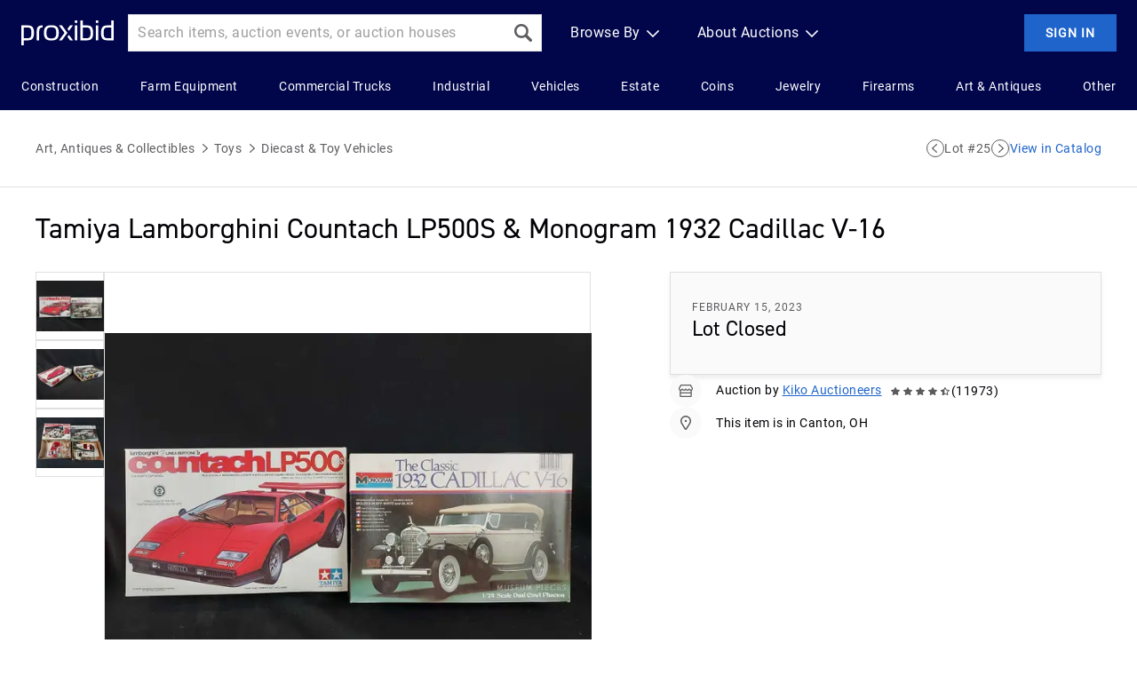

--- FILE ---
content_type: text/html; charset=utf-8
request_url: https://www.proxibid.com/lotinformation/74173729/tamiya-lamborghini-countach-lp500s-monogram-1932-cadillac-v16
body_size: 28573
content:
<!DOCTYPE html><html lang="en"><head><meta charSet="utf-8"/><meta name="viewport" content="width=device-width"/><title>Tamiya Lamborghini Countach LP500S &amp; Monogram | Proxibid</title><meta content="Bid in a Proxibid online auction to acquire a Tamiya Lamborghini Countach LP500S &amp; Monogram 1932 Cadillac V-16 from Kiko Auctioneers." name="description"/><link href="https://www.proxibid.com/lotinformation/74173729/tamiya-lamborghini-countach-lp500s-monogram-1932-cadillac-v16" rel="canonical"/><meta name="next-head-count" content="5"/><script type="text/javascript" src="/ruxitagentjs_ICA7NVfhqrux_10327251022105625.js" data-dtconfig="rid=RID_-492877969|rpid=-867060466|domain=proxibid.com|reportUrl=/hammer/rb_bf06851ujh|app=956928b918399714|ssc=1|owasp=1|featureHash=ICA7NVfhqrux|rdnt=0|uxrgce=1|cuc=3grkbf7w|mel=100000|expw=1|md=mdcc1=abody ^rb table ^rb tbody ^rb tr:nth-child(1860) ^rb td.line-content,mdcc2=cBidderDisplayName,mdcc3=cuserid,mdcc4=a#displayVersion,mdcc5=daid,mdcc6=dlid|lastModification=1766439301694|mdp=mdcc3,mdcc4|tp=500,50,0|srbbv=2|agentUri=/ruxitagentjs_ICA7NVfhqrux_10327251022105625.js"></script><script id="structured-data-product" type="application/ld+json" data-nscript="beforeInteractive">{
  "@context": "https://schema.org/",
  "@type": "Product",
  "category": "Art, Antiques & Collectibles > Toys > Diecast & Toy Vehicles",
  "description": "With Contents Shown. Bid x2",
  "image": "https://images.proxibid.com/AuctionImages/794/236253/25-1.jpg",
  "name": "Tamiya Lamborghini Countach LP500S & Monogram 1932 Cadillac V-16",
  "offers": {
    "@type": "Offer",
    "price": 11,
    "priceCurrency": "USD"
  },
  "sku": "pxb-74173729",
  "url": "https://www.proxibid.com/lotinformation/74173729/tamiya-lamborghini-countach-lp500s-monogram-1932-cadillac-v16"
}</script><script id="structured-data-breadcrumblist" type="application/ld+json" data-nscript="beforeInteractive">
       {
         "@context": "https://schema.org",
         "@type": "BreadcrumbList",
         "itemListElement": [
           { "@type": "ListItem","position": 0,"name": "Home","item": "https://www.proxibid.com" },
           { "@type": "ListItem","position": 1,"name": "Art, Antiques & Collectibles","item": "https://www.proxibid.com/for-sale/art-antiques-collectibles" },
           { "@type": "ListItem","position": 2,"name": "Toys","item": "https://www.proxibid.com/for-sale/art-antiques-collectibles/toys" },
           { "@type": "ListItem","position": 3,"name": "Diecast & Toy Vehicles" }
         ]
       }
    </script><link rel="preload" href="/_next/static/css/6dee3bb0e8218c17.css" as="style"/><link rel="stylesheet" href="/_next/static/css/6dee3bb0e8218c17.css" data-n-g=""/><noscript data-n-css=""></noscript><script defer="" nomodule="" src="/_next/static/chunks/polyfills-c67a75d1b6f99dc8.js"></script><script src="/_next/static/chunks/webpack-8193fce343e7aea2.js" defer=""></script><script src="/_next/static/chunks/framework-3347f35d727bc5ef.js" defer=""></script><script src="/_next/static/chunks/main-0846ed2120a68526.js" defer=""></script><script src="/_next/static/chunks/pages/_app-0de654a685322c3f.js" defer=""></script><script src="/_next/static/chunks/52-1d7195fc57f16b31.js" defer=""></script><script src="/_next/static/chunks/558-aa932599b6517102.js" defer=""></script><script src="/_next/static/chunks/310-aa63008be2883146.js" defer=""></script><script src="/_next/static/chunks/pages/lotinformation/%5BlotId%5D/%5BlotTitle%5D-b5a6b1ab829280e3.js" defer=""></script><script src="/_next/static/ZGg_cabtFJjeDMK-a8r6i/_buildManifest.js" defer=""></script><script src="/_next/static/ZGg_cabtFJjeDMK-a8r6i/_ssgManifest.js" defer=""></script><style data-styled="" data-styled-version="5.3.11">html{-webkit-font-smoothing :antialiased;-moz-osx-font-smoothing:grayscale;}/*!sc*/
body{margin:0;}/*!sc*/
main{display:block;}/*!sc*/
a{background-color:transparent;}/*!sc*/
img{border-style:none;}/*!sc*/
button,input,optgroup,select,textarea{font-family:inherit;font-size:100%;line-height:1.15;margin:0;}/*!sc*/
button,input{overflow:visible;}/*!sc*/
button,select{text-transform:none;}/*!sc*/
button,[type="button"],[type="reset"],[type="submit"]{-webkit-appearance:button;}/*!sc*/
button::-moz-focus-inner,[type="button"]::-moz-focus-inner,[type="reset"]::-moz-focus-inner,[type="submit"]::-moz-focus-inner{border-style:none;padding:0;}/*!sc*/
button:-moz-focusring,[type="button"]:-moz-focusring,[type="reset"]:-moz-focusring,[type="submit"]:-moz-focusring{outline:1px dotted ButtonText;}/*!sc*/
fieldset{padding:0.35em 0.75em 0.625em;}/*!sc*/
legend{box-sizing:border-box;color:inherit;display:table;max-width:100%;padding:0;white-space:normal;}/*!sc*/
progress{vertical-align:baseline;}/*!sc*/
textarea{overflow:auto;}/*!sc*/
[type="checkbox"],[type="radio"]{box-sizing:border-box;padding:0;}/*!sc*/
[type="number"]::-webkit-inner-spin-button,[type="number"]::-webkit-outer-spin-button{height:auto;}/*!sc*/
[type="search"]{-webkit-appearance:textfield;outline-offset:-2px;}/*!sc*/
[type="search"]::-webkit-search-decoration{-webkit-appearance:none;}/*!sc*/
::-webkit-file-upload-button{-webkit-appearance:button;font:inherit;}/*!sc*/
details{display:block;}/*!sc*/
summary{display:list-item;}/*!sc*/
*,::before,::after{box-sizing:border-box;}/*!sc*/
data-styled.g4[id="sc-global-eqQvYd1"]{content:"sc-global-eqQvYd1,"}/*!sc*/
.bEJduR{margin:0;padding:0;margin-block-start:0;margin-block-end:0;margin-inline-start:0;margin-inline-end:0;color:#FFFFFF;font-family:Roboto;font-size:16px;font-style:normal;font-weight:400;-webkit-letter-spacing:0.5px;-moz-letter-spacing:0.5px;-ms-letter-spacing:0.5px;letter-spacing:0.5px;line-height:24px;}/*!sc*/
.ccbVNt{margin:0;padding:0;margin-block-start:0;margin-block-end:0;margin-inline-start:0;margin-inline-end:0;color:#FFFFFF;font-family:Roboto;font-size:14px;font-style:normal;font-weight:400;-webkit-letter-spacing:0.5px;-moz-letter-spacing:0.5px;-ms-letter-spacing:0.5px;letter-spacing:0.5px;line-height:22px;}/*!sc*/
.gupDxX{margin:0;padding:0;margin-block-start:0;margin-block-end:0;margin-inline-start:0;margin-inline-end:0;color:#000005;font-family:Roboto;font-size:16px;font-style:normal;font-weight:700;-webkit-letter-spacing:0.5px;-moz-letter-spacing:0.5px;-ms-letter-spacing:0.5px;letter-spacing:0.5px;line-height:24px;}/*!sc*/
.bCzyJs{margin:0;padding:0;margin-block-start:0;margin-block-end:0;margin-inline-start:0;margin-inline-end:0;color:#000005;font-family:Roboto;font-size:16px;font-style:normal;font-weight:400;-webkit-letter-spacing:0.5px;-moz-letter-spacing:0.5px;-ms-letter-spacing:0.5px;letter-spacing:0.5px;line-height:24px;}/*!sc*/
.ibWbFG{margin:0;padding:0;margin-block-start:0;margin-block-end:0;margin-inline-start:0;margin-inline-end:0;color:#5C5C5F;font-family:Roboto;font-size:14px;font-style:normal;font-weight:400;-webkit-letter-spacing:0.5px;-moz-letter-spacing:0.5px;-ms-letter-spacing:0.5px;letter-spacing:0.5px;line-height:22px;}/*!sc*/
.jWYlPV{margin:0;padding:0;margin-block-start:0;margin-block-end:0;margin-inline-start:0;margin-inline-end:0;color:#000005;font-family:DIN2014 Regular;font-size:32px;font-style:normal;font-weight:400;-webkit-letter-spacing:0px;-moz-letter-spacing:0px;-ms-letter-spacing:0px;letter-spacing:0px;line-height:48px;}/*!sc*/
@media (max-width:768px){.jWYlPV{font-family:DIN2014 Regular;font-size:24px;font-style:normal;font-weight:400;-webkit-letter-spacing:0px;-moz-letter-spacing:0px;-ms-letter-spacing:0px;letter-spacing:0px;line-height:36px;}}/*!sc*/
.gwdIsM{margin:0;padding:0;margin-block-start:0;margin-block-end:0;margin-inline-start:0;margin-inline-end:0;color:#5C5C5F;font-family:Roboto;font-size:12px;font-style:normal;font-weight:400;-webkit-letter-spacing:1px;-moz-letter-spacing:1px;-ms-letter-spacing:1px;letter-spacing:1px;line-height:14px;text-transform:uppercase;}/*!sc*/
.hfBJHB{margin:0;padding:0;margin-block-start:0;margin-block-end:0;margin-inline-start:0;margin-inline-end:0;color:#000005;font-family:DIN2014 Regular;font-size:24px;font-style:normal;font-weight:400;-webkit-letter-spacing:0px;-moz-letter-spacing:0px;-ms-letter-spacing:0px;letter-spacing:0px;line-height:36px;}/*!sc*/
@media (max-width:768px){.hfBJHB{font-family:DIN2014 Regular;font-size:20px;font-style:normal;font-weight:400;-webkit-letter-spacing:0px;-moz-letter-spacing:0px;-ms-letter-spacing:0px;letter-spacing:0px;line-height:30px;}}/*!sc*/
.gKhcfg{margin:0;padding:0;margin-block-start:0;margin-block-end:0;margin-inline-start:0;margin-inline-end:0;color:#000005;font-family:Roboto;font-size:14px;font-style:normal;font-weight:400;-webkit-letter-spacing:0.5px;-moz-letter-spacing:0.5px;-ms-letter-spacing:0.5px;letter-spacing:0.5px;line-height:22px;}/*!sc*/
.hmxjHK{margin:0;padding:0;margin-block-start:0;margin-block-end:0;margin-inline-start:0;margin-inline-end:0;color:#FFFFFF;font-family:Roboto;font-size:16px;font-style:normal;font-weight:700;-webkit-letter-spacing:0.5px;-moz-letter-spacing:0.5px;-ms-letter-spacing:0.5px;letter-spacing:0.5px;line-height:24px;}/*!sc*/
.buhDAX{margin:0;padding:0;margin-block-start:0;margin-block-end:0;margin-inline-start:0;margin-inline-end:0;color:#FFFFFF;font-family:Roboto;font-size:16px;font-style:normal;font-weight:700;-webkit-letter-spacing:0.5px;-moz-letter-spacing:0.5px;-ms-letter-spacing:0.5px;letter-spacing:0.5px;line-height:24px;margin-bottom:4px;}/*!sc*/
.gbwTHb{margin:0;padding:0;margin-block-start:0;margin-block-end:0;margin-inline-start:0;margin-inline-end:0;color:#FFFFFF;font-family:Roboto;font-size:16px;font-style:normal;font-weight:700;-webkit-letter-spacing:0.5px;-moz-letter-spacing:0.5px;-ms-letter-spacing:0.5px;letter-spacing:0.5px;line-height:24px;margin-bottom:8px;}/*!sc*/
data-styled.g5[id="sc-fqkvVR"]{content:"bEJduR,ccbVNt,gupDxX,bCzyJs,ibWbFG,jWYlPV,gwdIsM,hfBJHB,gKhcfg,hmxjHK,buhDAX,gbwTHb,"}/*!sc*/
.ktjhzi{width:30px;height:30px;min-width:30px;min-height:30px;max-width:30px;max-height:30px;}/*!sc*/
.ktjhzi path{fill:#FFFFFF;}/*!sc*/
.jCrOYQ{width:20px;height:20px;min-width:20px;min-height:20px;max-width:20px;max-height:20px;}/*!sc*/
.jCrOYQ path{fill:#5C5C5F;}/*!sc*/
.jCrOYQ:hover{cursor:pointer;}/*!sc*/
.jCrOYQ:hover path{fill:#729DE0;}/*!sc*/
.imMjWR{width:30px;height:30px;min-width:30px;min-height:30px;max-width:30px;max-height:30px;}/*!sc*/
.imMjWR path{fill:currentColor;}/*!sc*/
.eCiycK{width:20px;height:20px;min-width:20px;min-height:20px;max-width:20px;max-height:20px;}/*!sc*/
.eCiycK path{fill:#FFFFFF;}/*!sc*/
.gONQSp{width:14px;height:14px;min-width:14px;min-height:14px;max-width:14px;max-height:14px;}/*!sc*/
.gONQSp path{fill:#5C5C5F;}/*!sc*/
.ShXsd{width:14px;height:14px;min-width:14px;min-height:14px;max-width:14px;max-height:14px;}/*!sc*/
.ShXsd path{fill:currentColor;}/*!sc*/
.kGRQxV{width:20px;height:20px;min-width:20px;min-height:20px;max-width:20px;max-height:20px;}/*!sc*/
.kGRQxV path{fill:currentColor;}/*!sc*/
.ewGSnH{width:20px;height:20px;min-width:20px;min-height:20px;max-width:20px;max-height:20px;}/*!sc*/
.ewGSnH path,.ewGSnH circle{fill:currentColor;}/*!sc*/
.bRKjrB{width:20px;height:20px;min-width:20px;min-height:20px;max-width:20px;max-height:20px;}/*!sc*/
.bRKjrB path{fill:#5C5C5F;}/*!sc*/
data-styled.g7[id="sc-iGgWBj"]{content:"ktjhzi,jCrOYQ,imMjWR,eCiycK,gONQSp,ShXsd,kGRQxV,ewGSnH,bRKjrB,"}/*!sc*/
.bXaRfK{-webkit-transition:outline-color 200ms ease,color 200ms ease,background-color 200ms ease;transition:outline-color 200ms ease,color 200ms ease,background-color 200ms ease;border:none;outline-width:1px;outline-style:solid;-webkit-letter-spacing:1px;-moz-letter-spacing:1px;-ms-letter-spacing:1px;letter-spacing:1px;-webkit-align-items:center;-webkit-box-align:center;-ms-flex-align:center;align-items:center;-webkit-box-pack:center;-webkit-justify-content:center;-ms-flex-pack:center;justify-content:center;display:-webkit-box;display:-webkit-flex;display:-ms-flexbox;display:flex;position:relative;white-space:nowrap;width:-webkit-min-content;width:-moz-min-content;width:min-content;height:-webkit-min-content;height:-moz-min-content;height:min-content;cursor:pointer;font-family:Roboto;font-size:14px;font-style:normal;font-weight:700;-webkit-letter-spacing:1px;-moz-letter-spacing:1px;-ms-letter-spacing:1px;letter-spacing:1px;line-height:10px;text-transform:uppercase;padding:15px 23px;gap:6px;border-radius:0;}/*!sc*/
.bXaRfK:disabled{color:#9E9EA0;background-color:#E0E0E1;}/*!sc*/
.bXaRfK:focus-visible::after{inset:0;position:absolute;content:' ';border-radius:0;outline:4px solid #1E64CB80;outline-offset:2px;}/*!sc*/
.bHLamU{-webkit-transition:outline-color 200ms ease,color 200ms ease,background-color 200ms ease;transition:outline-color 200ms ease,color 200ms ease,background-color 200ms ease;border:none;outline-width:1px;outline-style:solid;-webkit-letter-spacing:1px;-moz-letter-spacing:1px;-ms-letter-spacing:1px;letter-spacing:1px;-webkit-align-items:center;-webkit-box-align:center;-ms-flex-align:center;align-items:center;-webkit-box-pack:center;-webkit-justify-content:center;-ms-flex-pack:center;justify-content:center;display:-webkit-box;display:-webkit-flex;display:-ms-flexbox;display:flex;position:relative;white-space:nowrap;width:-webkit-min-content;width:-moz-min-content;width:min-content;height:-webkit-min-content;height:-moz-min-content;height:min-content;cursor:pointer;font-family:Roboto;font-size:12px;font-style:normal;font-weight:700;-webkit-letter-spacing:1px;-moz-letter-spacing:1px;-ms-letter-spacing:1px;letter-spacing:1px;line-height:9px;text-transform:uppercase;padding:11.5px 15px;gap:4px;border-radius:0;}/*!sc*/
.bHLamU:disabled{color:#9E9EA0;background-color:#E0E0E1;}/*!sc*/
.bHLamU:focus-visible::after{inset:0;position:absolute;content:' ';border-radius:0;outline:4px solid #1E64CB80;outline-offset:2px;}/*!sc*/
data-styled.g13[id="sc-kpDqfm"]{content:"bXaRfK,bHLamU,"}/*!sc*/
.ezYrkr{color:#FFFFFF;background-color:#1E64CB;outline-color:#1E64CB;}/*!sc*/
.ezYrkr:not(:hover):not(:active):not(:disabled):focus-visible{background-color:#1E64CB;}/*!sc*/
.ezYrkr:not(:disabled):active{background-color:#0F3265;outline-color:#0F3265;}/*!sc*/
.ezYrkr:not(:disabled):not(:active):hover{background-color:#15468E;outline-color:#15468E;}/*!sc*/
.ezYrkr:disabled{outline-color:#E0E0E1;}/*!sc*/
.ezYrkr:disabled > .sc-dcJsrY{color:#9E9EA0;}/*!sc*/
.ezYrkr:not(:disabled) > .sc-dcJsrY{color:#FFFFFF;}/*!sc*/
data-styled.g15[id="sc-jlZhew"]{content:"ezYrkr,"}/*!sc*/
.hsZQfl{height:20px;width:20px;margin:0;padding:0;outline:none;color:#5C5C5F;border-color:currentColor;display:-webkit-box;display:-webkit-flex;display:-ms-flexbox;display:flex;-webkit-align-items:center;-webkit-box-align:center;-ms-flex-align:center;align-items:center;-webkit-box-pack:center;-webkit-justify-content:center;-ms-flex-pack:center;justify-content:center;-webkit-transition:background-color 200ms ease,color 200ms ease;transition:background-color 200ms ease,color 200ms ease;cursor:pointer;border-radius:50%;border:1px solid;background-color:#FFFFFF;}/*!sc*/
.hsZQfl:focus-visible{outline:4px solid #1E64CB80;}/*!sc*/
.hsZQfl:hover{color:#1E64CB;background-color:#F4F7FD;}/*!sc*/
.hsZQfl:active{color:#1E64CB;background-color:#D7E4F8;}/*!sc*/
.hsZQfl:disabled{cursor:default;color:#9E9EA0;background-color:#E0E0E1;}/*!sc*/
data-styled.g19[id="sc-dLMFU"]{content:"hsZQfl,"}/*!sc*/
.bOfKix{display:-webkit-box;display:-webkit-flex;display:-ms-flexbox;display:flex;-webkit-flex-direction:column;-ms-flex-direction:column;flex-direction:column;gap:4px;}/*!sc*/
data-styled.g30[id="sc-fHjqPf"]{content:"bOfKix,"}/*!sc*/
.kZpGvV{display:none;}/*!sc*/
data-styled.g35[id="sc-koXPp"]{content:"kZpGvV,"}/*!sc*/
.gfTsyE{display:-webkit-box;display:-webkit-flex;display:-ms-flexbox;display:flex;-webkit-align-items:center;-webkit-box-align:center;-ms-flex-align:center;align-items:center;padding:0 8px;-webkit-column-gap:4px;column-gap:4px;border-radius:0;height:42px;background-color:#FFFFFF;border:1px solid #E0E0E1;cursor:text;}/*!sc*/
.gfTsyE input:not(:placeholder-shown) ~ .sc-koXPp{display:block;}/*!sc*/
.gfTsyE:has(input:focus){border-color:#1E64CB;}/*!sc*/
.gfTsyE:hover{border-color:#729DE0;}/*!sc*/
.bVcEkx{display:-webkit-box;display:-webkit-flex;display:-ms-flexbox;display:flex;-webkit-align-items:center;-webkit-box-align:center;-ms-flex-align:center;align-items:center;padding:0 8px;-webkit-column-gap:4px;column-gap:4px;border-radius:0;height:34px;background-color:#FFFFFF;border:1px solid #E0E0E1;cursor:text;}/*!sc*/
.bVcEkx input:not(:placeholder-shown) ~ .sc-koXPp{display:block;}/*!sc*/
.bVcEkx:has(input:focus){border-color:#1E64CB;}/*!sc*/
.bVcEkx:hover{border-color:#729DE0;}/*!sc*/
data-styled.g37[id="sc-iHGNWf"]{content:"gfTsyE,bVcEkx,"}/*!sc*/
.kHlcFN{font-family:Roboto;font-size:16px;font-style:normal;font-weight:400;-webkit-letter-spacing:0.5px;-moz-letter-spacing:0.5px;-ms-letter-spacing:0.5px;letter-spacing:0.5px;line-height:24px;outline:none;border:none;width:100%;}/*!sc*/
.kHlcFN::-webkit-input-placeholder{color:#9E9EA0;}/*!sc*/
.kHlcFN::-moz-placeholder{color:#9E9EA0;}/*!sc*/
.kHlcFN:-ms-input-placeholder{color:#9E9EA0;}/*!sc*/
.kHlcFN::placeholder{color:#9E9EA0;}/*!sc*/
data-styled.g38[id="sc-dtBdUo"]{content:"kHlcFN,"}/*!sc*/
.loJBMG{width:100%;margin-bottom:24px;}/*!sc*/
data-styled.g39[id="sc-kOHTFB"]{content:"loJBMG,"}/*!sc*/
.ehtMgt{display:-webkit-box;display:-webkit-flex;display:-ms-flexbox;display:flex;width:100%;-webkit-box-pack:justify;-webkit-justify-content:space-between;-ms-flex-pack:justify;justify-content:space-between;-webkit-align-items:flex-start;-webkit-box-align:flex-start;-ms-flex-align:flex-start;align-items:flex-start;margin-top:8px;}/*!sc*/
data-styled.g40[id="sc-dtInlm"]{content:"ehtMgt,"}/*!sc*/
.uQihT{margin-right:8px;width:100%;position:relative;}/*!sc*/
data-styled.g41[id="sc-kOPcWz"]{content:"uQihT,"}/*!sc*/
.jpCFfT{-webkit-transition:color 200ms ease;transition:color 200ms ease;font-family:Roboto;font-weight:400;color:#000005;-webkit-letter-spacing:0.5px;-moz-letter-spacing:0.5px;-ms-letter-spacing:0.5px;letter-spacing:0.5px;cursor:pointer;-webkit-text-decoration:none;text-decoration:none;font-size:16px;line-height:24px;}/*!sc*/
.jpCFfT:focus-visible{color:#000005;outline-offset:2px;outline:4px solid #1E64CB80;-webkit-text-decoration:underline;text-decoration:underline;}/*!sc*/
.jpCFfT:hover{color:#729DE0;-webkit-text-decoration:underline;text-decoration:underline;}/*!sc*/
.jpCFfT:active{color:#1E64CB;-webkit-text-decoration:underline;text-decoration:underline;}/*!sc*/
.jpCFfT[aria-disabled='true']{color:#9E9EA0;cursor:not-allowed;-webkit-text-decoration:none;text-decoration:none;}/*!sc*/
.eoiImr{-webkit-transition:color 200ms ease;transition:color 200ms ease;font-family:Roboto;font-weight:400;color:#5C5C5F;-webkit-letter-spacing:0.5px;-moz-letter-spacing:0.5px;-ms-letter-spacing:0.5px;letter-spacing:0.5px;cursor:pointer;-webkit-text-decoration:none;text-decoration:none;font-size:16px;line-height:24px;}/*!sc*/
.eoiImr:focus-visible{color:#5C5C5F;outline-offset:2px;outline:4px solid #1E64CB80;-webkit-text-decoration:underline;text-decoration:underline;}/*!sc*/
.eoiImr:hover{color:#729DE0;-webkit-text-decoration:underline;text-decoration:underline;}/*!sc*/
.eoiImr:active{color:#1E64CB;-webkit-text-decoration:underline;text-decoration:underline;}/*!sc*/
.eoiImr[aria-disabled='true']{color:#9E9EA0;cursor:not-allowed;-webkit-text-decoration:none;text-decoration:none;}/*!sc*/
.kIxnFj{-webkit-transition:color 200ms ease;transition:color 200ms ease;font-family:Roboto;font-weight:400;color:#5C5C5F;-webkit-letter-spacing:0.5px;-moz-letter-spacing:0.5px;-ms-letter-spacing:0.5px;letter-spacing:0.5px;cursor:pointer;-webkit-text-decoration:none;text-decoration:none;font-size:14px;line-height:22px;}/*!sc*/
.kIxnFj:focus-visible{color:#5C5C5F;outline-offset:2px;outline:4px solid #1E64CB80;-webkit-text-decoration:underline;text-decoration:underline;}/*!sc*/
.kIxnFj:hover{color:#729DE0;-webkit-text-decoration:underline;text-decoration:underline;}/*!sc*/
.kIxnFj:active{color:#1E64CB;-webkit-text-decoration:underline;text-decoration:underline;}/*!sc*/
.kIxnFj[aria-disabled='true']{color:#9E9EA0;cursor:not-allowed;-webkit-text-decoration:none;text-decoration:none;}/*!sc*/
.gSUvcT{-webkit-transition:color 200ms ease;transition:color 200ms ease;font-family:Roboto;font-weight:400;color:#1E64CB;-webkit-letter-spacing:0.5px;-moz-letter-spacing:0.5px;-ms-letter-spacing:0.5px;letter-spacing:0.5px;cursor:pointer;-webkit-text-decoration:none;text-decoration:none;font-size:14px;line-height:22px;}/*!sc*/
.gSUvcT:focus-visible{color:#1E64CB;outline-offset:2px;outline:4px solid #1E64CB80;-webkit-text-decoration:underline;text-decoration:underline;}/*!sc*/
.gSUvcT:hover{color:#729DE0;-webkit-text-decoration:underline;text-decoration:underline;}/*!sc*/
.gSUvcT:active{color:#1E64CB;-webkit-text-decoration:underline;text-decoration:underline;}/*!sc*/
.gSUvcT[aria-disabled='true']{color:#9E9EA0;cursor:not-allowed;-webkit-text-decoration:none;text-decoration:none;}/*!sc*/
.fBwgCS{-webkit-transition:color 200ms ease;transition:color 200ms ease;font-family:Roboto;font-weight:400;color:#1E64CB;-webkit-letter-spacing:0.5px;-moz-letter-spacing:0.5px;-ms-letter-spacing:0.5px;letter-spacing:0.5px;cursor:pointer;-webkit-text-decoration:underline;text-decoration:underline;font-size:14px;line-height:22px;}/*!sc*/
.fBwgCS:focus-visible{color:#1E64CB;outline-offset:2px;outline:4px solid #1E64CB80;}/*!sc*/
.fBwgCS:hover{color:#729DE0;}/*!sc*/
.fBwgCS:active{color:#1E64CB;}/*!sc*/
.fBwgCS[aria-disabled='true']{color:#9E9EA0;cursor:not-allowed;-webkit-text-decoration:none;text-decoration:none;}/*!sc*/
.hfOobn{-webkit-transition:color 200ms ease;transition:color 200ms ease;font-family:Roboto;font-weight:400;color:#1E64CB;-webkit-letter-spacing:0.5px;-moz-letter-spacing:0.5px;-ms-letter-spacing:0.5px;letter-spacing:0.5px;cursor:pointer;-webkit-text-decoration:none;text-decoration:none;font-size:16px;line-height:24px;}/*!sc*/
.hfOobn:focus-visible{color:#1E64CB;outline-offset:2px;outline:4px solid #1E64CB80;-webkit-text-decoration:underline;text-decoration:underline;}/*!sc*/
.hfOobn:hover{color:#729DE0;-webkit-text-decoration:underline;text-decoration:underline;}/*!sc*/
.hfOobn:active{color:#1E64CB;-webkit-text-decoration:underline;text-decoration:underline;}/*!sc*/
.hfOobn[aria-disabled='true']{color:#9E9EA0;cursor:not-allowed;-webkit-text-decoration:none;text-decoration:none;}/*!sc*/
.dUayEr{-webkit-transition:color 200ms ease;transition:color 200ms ease;font-family:Roboto;font-weight:400;color:#FFFFFF;-webkit-letter-spacing:0.5px;-moz-letter-spacing:0.5px;-ms-letter-spacing:0.5px;letter-spacing:0.5px;cursor:pointer;-webkit-text-decoration:none;text-decoration:none;font-size:14px;line-height:22px;margin:12px 0 12px 24px;}/*!sc*/
.dUayEr:focus-visible{color:#FFFFFF;outline-offset:2px;outline:4px solid #FFFFFF80;-webkit-text-decoration:underline;text-decoration:underline;}/*!sc*/
.dUayEr:hover{color:#FFFFFF;-webkit-text-decoration:underline;text-decoration:underline;}/*!sc*/
.dUayEr:active{color:#FFFFFF;-webkit-text-decoration:underline;text-decoration:underline;}/*!sc*/
.dUayEr[aria-disabled='true']{color:#9E9EA0;cursor:not-allowed;-webkit-text-decoration:none;text-decoration:none;}/*!sc*/
.btfHCi{-webkit-transition:color 200ms ease;transition:color 200ms ease;font-family:Roboto;font-weight:400;color:#FFFFFF;-webkit-letter-spacing:0.5px;-moz-letter-spacing:0.5px;-ms-letter-spacing:0.5px;letter-spacing:0.5px;cursor:pointer;-webkit-text-decoration:none;text-decoration:none;font-size:14px;line-height:22px;}/*!sc*/
.btfHCi:focus-visible{color:#FFFFFF;outline-offset:2px;outline:4px solid #FFFFFF80;-webkit-text-decoration:underline;text-decoration:underline;}/*!sc*/
.btfHCi:hover{color:#FFFFFF;-webkit-text-decoration:underline;text-decoration:underline;}/*!sc*/
.btfHCi:active{color:#FFFFFF;-webkit-text-decoration:underline;text-decoration:underline;}/*!sc*/
.btfHCi[aria-disabled='true']{color:#9E9EA0;cursor:not-allowed;-webkit-text-decoration:none;text-decoration:none;}/*!sc*/
data-styled.g43[id="sc-eBMEME"]{content:"jpCFfT,eoiImr,kIxnFj,gSUvcT,fBwgCS,hfOobn,dUayEr,btfHCi,"}/*!sc*/
.QEZaW{display:-webkit-box;display:-webkit-flex;display:-ms-flexbox;display:flex;-webkit-flex-flow:column;-ms-flex-flow:column;flex-flow:column;}/*!sc*/
data-styled.g44[id="sc-dCFHLb"]{content:"QEZaW,"}/*!sc*/
.tUujD{margin:12px 0 0 0;white-space:pre-wrap;}/*!sc*/
data-styled.g45[id="sc-fhzFiK"]{content:"tUujD,"}/*!sc*/
.fHUQIo{display:-webkit-box;display:-webkit-flex;display:-ms-flexbox;display:flex;-webkit-flex-flow:column;-ms-flex-flow:column;flex-flow:column;border-bottom:1px solid #FFFFFF;}/*!sc*/
data-styled.g46[id="sc-jxOSlx"]{content:"fHUQIo,"}/*!sc*/
.cNsdNU{display:-webkit-box;display:-webkit-flex;display:-ms-flexbox;display:flex;padding:12px 0;-webkit-box-pack:justify;-webkit-justify-content:space-between;-ms-flex-pack:justify;justify-content:space-between;}/*!sc*/
data-styled.g47[id="sc-lcIPJg"]{content:"cNsdNU,"}/*!sc*/
.ffsnsC{margin-bottom:12px;display:-webkit-box;display:-webkit-flex;display:-ms-flexbox;display:flex;-webkit-flex-flow:column;-ms-flex-flow:column;flex-flow:column;height:0;width:0;overflow:hidden;margin-bottom:0;}/*!sc*/
data-styled.g48[id="sc-kdBSHD"]{content:"ffsnsC,"}/*!sc*/
.fHDkdM{grid-area:links;display:grid;width:100%;-webkit-box-pack:justify;-webkit-justify-content:space-between;-ms-flex-pack:justify;justify-content:space-between;grid-template-columns:1fr 1fr 1fr 1fr;}/*!sc*/
@media (max-width:1103px){.fHDkdM{display:none;}}/*!sc*/
data-styled.g49[id="sc-tagGq"]{content:"fHDkdM,"}/*!sc*/
.esPjYD{grid-area:links;display:-webkit-box;display:-webkit-flex;display:-ms-flexbox;display:flex;-webkit-flex-flow:column;-ms-flex-flow:column;flex-flow:column;width:100%;margin-bottom:48px;}/*!sc*/
@media (min-width:1104px){.esPjYD{display:none;}}/*!sc*/
data-styled.g50[id="sc-esYiGF"]{content:"esPjYD,"}/*!sc*/
.iBYBbS{display:-webkit-box;display:-webkit-flex;display:-ms-flexbox;display:flex;-webkit-box-pack:justify;-webkit-justify-content:space-between;-ms-flex-pack:justify;justify-content:space-between;}/*!sc*/
data-styled.g51[id="sc-fXSgeo"]{content:"iBYBbS,"}/*!sc*/
.kwZccg{width:100%;display:-webkit-box;display:-webkit-flex;display:-ms-flexbox;display:flex;-webkit-box-pack:center;-webkit-justify-content:center;-ms-flex-pack:center;justify-content:center;background:#01064B;-webkit-align-items:center;-webkit-box-align:center;-ms-flex-align:center;align-items:center;}/*!sc*/
@media print{.kwZccg{display:none;}}/*!sc*/
data-styled.g52[id="sc-JrDLc"]{content:"kwZccg,"}/*!sc*/
.eeizAR{max-width:1645px;width:100%;padding:48px 24px 64px 24px;display:grid;grid-template-areas:'links social';grid-template-columns:1fr 342px;grid-template-rows:1fr;-webkit-column-gap:75px;column-gap:75px;}/*!sc*/
@media (max-width:1103px){.eeizAR{padding:0px 16px 64px 16px;grid-template-areas:'links' 'social';grid-template-columns:1fr;grid-template-rows:1fr min-content;}}/*!sc*/
data-styled.g53[id="sc-fjvvzt"]{content:"eeizAR,"}/*!sc*/
.gIluGl{grid-area:social;max-width:342px;}/*!sc*/
data-styled.g54[id="sc-bbSZdi"]{content:"gIluGl,"}/*!sc*/
.gcrirf{position:absolute;padding:8px 32px;background:white;top:42px;left:0px;display:-webkit-box;display:-webkit-flex;display:-ms-flexbox;display:flex;-webkit-flex-flow:column;-ms-flex-flow:column;flex-flow:column;width:-webkit-min-content;width:-moz-min-content;width:min-content;border:1px solid #E0E0E1;}/*!sc*/
data-styled.g55[id="sc-fBWQRz"]{content:"gcrirf,"}/*!sc*/
.czAuUq{display:-webkit-box;display:-webkit-flex;display:-ms-flexbox;display:flex;margin:8px 0;}/*!sc*/
data-styled.g56[id="sc-hknOHE"]{content:"czAuUq,"}/*!sc*/
.oPNzT{margin-left:8px;padding:9px 16px;display:-webkit-box;display:-webkit-flex;display:-ms-flexbox;display:flex;-webkit-box-pack:center;-webkit-justify-content:center;-ms-flex-pack:center;justify-content:center;-webkit-flex-flow:column;-ms-flex-flow:column;flex-flow:column;position:relative;-webkit-align-items:center;-webkit-box-align:center;-ms-flex-align:center;align-items:center;white-space:nowrap;z-index:11;}/*!sc*/
data-styled.g57[id="sc-uVWWZ"]{content:"oPNzT,"}/*!sc*/
.kYOVNs{display:-webkit-box;display:-webkit-flex;display:-ms-flexbox;display:flex;-webkit-align-items:center;-webkit-box-align:center;-ms-flex-align:center;align-items:center;cursor:pointer;}/*!sc*/
data-styled.g58[id="sc-hCPjZK"]{content:"kYOVNs,"}/*!sc*/
.dsfMPc{margin-right:4px;-webkit-user-select:none;-moz-user-select:none;-ms-user-select:none;user-select:none;}/*!sc*/
data-styled.g59[id="sc-Nxspf"]{content:"dsfMPc,"}/*!sc*/
.fEStHx{height:0;width:0;padding:0px;border:none;overflow:hidden;}/*!sc*/
data-styled.g60[id="sc-cfxfcM"]{content:"fEStHx,"}/*!sc*/
.exHKLh{margin:0;padding:0;border:none;outline:none;display:-webkit-box;display:-webkit-flex;display:-ms-flexbox;display:flex;-webkit-box-pack:center;-webkit-justify-content:center;-ms-flex-pack:center;justify-content:center;-webkit-align-items:center;-webkit-box-align:center;-ms-flex-align:center;align-items:center;-webkit-align-self:center;-ms-flex-item-align:center;align-self:center;justify-self:center;background-color:transparent;color:#5C5C5F;pointer-events:none;-webkit-user-select:none;-moz-user-select:none;-ms-user-select:none;user-select:none;margin-top:-1px;margin-right:-1px;border-top-right-radius:0;border-bottom-right-radius:0;-webkit-transition:background-color 200ms ease;transition:background-color 200ms ease;width:42px;height:42px;}/*!sc*/
data-styled.g61[id="sc-gFAWRd"]{content:"exHKLh,"}/*!sc*/
.fLcnvp{margin:0;padding:0;border:none;display:grid;border:1px solid #E0E0E1;background-color:#FFFFFF;border-radius:0;-webkit-transition:border-color 200ms ease;transition:border-color 200ms ease;grid-template-columns:1fr 42px;height:42px;}/*!sc*/
.fLcnvp:hover{border-color:#729DE0;}/*!sc*/
.fLcnvp:has(input:focus){border-color:#1E64CB;}/*!sc*/
data-styled.g62[id="sc-gmPhUn"]{content:"fLcnvp,"}/*!sc*/
.frRnbk{height:40px;}/*!sc*/
.frRnbk > div{border:none;}/*!sc*/
data-styled.g63[id="sc-hRJfrW"]{content:"frRnbk,"}/*!sc*/
.ghMWWC{width:100%;position:relative;max-width:466px;}/*!sc*/
@media (max-width:1103px){.ghMWWC{max-width:100%;}}/*!sc*/
data-styled.g64[id="sc-iHbSHJ"]{content:"ghMWWC,"}/*!sc*/
.hylKKE{width:100%;}/*!sc*/
@media (max-width:1200px){.hylKKE{display:none;}}/*!sc*/
data-styled.g65[id="sc-klVQfs"]{content:"hylKKE,"}/*!sc*/
.bVlpbF{width:100%;}/*!sc*/
@media (min-width:1201px){.bVlpbF{display:none;}}/*!sc*/
data-styled.g66[id="sc-bypJrT"]{content:"bVlpbF,"}/*!sc*/
.eXwFaf{display:-webkit-box;display:-webkit-flex;display:-ms-flexbox;display:flex;-webkit-align-items:center;-webkit-box-align:center;-ms-flex-align:center;align-items:center;}/*!sc*/
data-styled.g69[id="sc-fxwrCY"]{content:"eXwFaf,"}/*!sc*/
.bMOmgW{display:-webkit-box;display:-webkit-flex;display:-ms-flexbox;display:flex;-webkit-flex-flow:column;-ms-flex-flow:column;flex-flow:column;}/*!sc*/
@media (min-width:1104px){.bMOmgW{display:none;}}/*!sc*/
data-styled.g70[id="sc-hIUJlX"]{content:"bMOmgW,"}/*!sc*/
.gKNHha{background:#01064B;height:68.5px;width:100%;display:-webkit-box;display:-webkit-flex;display:-ms-flexbox;display:flex;-webkit-box-pack:justify;-webkit-justify-content:space-between;-ms-flex-pack:justify;justify-content:space-between;-webkit-align-items:center;-webkit-box-align:center;-ms-flex-align:center;align-items:center;padding:0 24px;position:relative;}/*!sc*/
data-styled.g71[id="sc-jnOGJG"]{content:"gKNHha,"}/*!sc*/
.bDpmNQ{margin-right:8px;cursor:pointer;}/*!sc*/
data-styled.g72[id="sc-dZoequ"]{content:"bDpmNQ,"}/*!sc*/
.chXZSl{padding:8px 24px;}/*!sc*/
data-styled.g73[id="sc-eZkCL"]{content:"chXZSl,"}/*!sc*/
.gYEACt{display:-webkit-box;display:-webkit-flex;display:-ms-flexbox;display:flex;}/*!sc*/
data-styled.g74[id="sc-ggpjZQ"]{content:"gYEACt,"}/*!sc*/
.bRBDuo{position:absolute;overflow:hidden;width:0;height:0;}/*!sc*/
data-styled.g75[id="sc-cmaqmh"]{content:"bRBDuo,"}/*!sc*/
.ihDWJU{max-width:1645px;width:100%;display:grid;grid-template-columns:1fr 1fr 1fr 1fr;grid-template-rows:1fr;gap:24px;padding:32px 24px 32px 24px;margin:0 auto;}/*!sc*/
data-styled.g76[id="sc-kAkpmW"]{content:"ihDWJU,"}/*!sc*/
.ejvkpG{display:-webkit-box;display:-webkit-flex;display:-ms-flexbox;display:flex;-webkit-flex-flow:column;-ms-flex-flow:column;flex-flow:column;}/*!sc*/
.ejvkpG:not(:first-child){margin-top:48px;}/*!sc*/
data-styled.g77[id="sc-gFVvzn"]{content:"ejvkpG,"}/*!sc*/
.jiJGOj{display:-webkit-box;display:-webkit-flex;display:-ms-flexbox;display:flex;width:-webkit-fit-content;width:-moz-fit-content;width:fit-content;margin:16px 0 0 0;}/*!sc*/
data-styled.g78[id="sc-brPLxw"]{content:"jiJGOj,"}/*!sc*/
.dtLvdj{display:-webkit-box;display:-webkit-flex;display:-ms-flexbox;display:flex;-webkit-flex-flow:column;-ms-flex-flow:column;flex-flow:column;}/*!sc*/
data-styled.g79[id="sc-iMWBiJ"]{content:"dtLvdj,"}/*!sc*/
.gfBeab{border-bottom:4px solid transparent;height:100%;display:-webkit-box;display:-webkit-flex;display:-ms-flexbox;display:flex;-webkit-flex-flow:column;-ms-flex-flow:column;flex-flow:column;-webkit-box-pack:center;-webkit-justify-content:center;-ms-flex-pack:center;justify-content:center;}/*!sc*/
data-styled.g80[id="sc-fvtFIe"]{content:"gfBeab,"}/*!sc*/
.itxppj{display:-webkit-box;display:-webkit-flex;display:-ms-flexbox;display:flex;-webkit-box-pack:justify;-webkit-justify-content:space-between;-ms-flex-pack:justify;justify-content:space-between;-webkit-align-items:center;-webkit-box-align:center;-ms-flex-align:center;align-items:center;width:100%;color:white;z-index:10;}/*!sc*/
data-styled.g81[id="sc-bBeLUv"]{content:"itxppj,"}/*!sc*/
.krxzNr{cursor:pointer;-webkit-user-select:none;-moz-user-select:none;-ms-user-select:none;user-select:none;}/*!sc*/
data-styled.g82[id="sc-ihgnxF"]{content:"krxzNr,"}/*!sc*/
.bvgYNe{color:transparent;}/*!sc*/
data-styled.g83[id="sc-jMakVo"]{content:"bvgYNe,"}/*!sc*/
.gKQFFU{display:none;background:black;height:calc(100% - 124px);width:100%;position:fixed;left:0;top:124px;opacity:0.1;}/*!sc*/
data-styled.g84[id="sc-iMTnTL"]{content:"gKQFFU,"}/*!sc*/
.EWFZN{-webkit-align-items:center;-webkit-box-align:center;-ms-flex-align:center;align-items:center;display:grid;grid-template-columns:1fr min-content;width:100%;}/*!sc*/
data-styled.g85[id="sc-krNlru"]{content:"EWFZN,"}/*!sc*/
.hOPDOT{display:-webkit-box;display:-webkit-flex;display:-ms-flexbox;display:flex;-webkit-align-items:center;-webkit-box-align:center;-ms-flex-align:center;align-items:center;margin-right:32px;height:100%;}/*!sc*/
data-styled.g86[id="sc-hwdzOV"]{content:"hOPDOT,"}/*!sc*/
.dMWNXZ{display:-webkit-box;display:-webkit-flex;display:-ms-flexbox;display:flex;-webkit-align-items:center;-webkit-box-align:center;-ms-flex-align:center;align-items:center;}/*!sc*/
data-styled.g87[id="sc-jaXxmE"]{content:"dMWNXZ,"}/*!sc*/
.gjIchk{margin-right:16px;display:-webkit-box;display:-webkit-flex;display:-ms-flexbox;display:flex;-webkit-align-items:center;-webkit-box-align:center;-ms-flex-align:center;align-items:center;height:100%;}/*!sc*/
data-styled.g88[id="sc-ibQAlb"]{content:"gjIchk,"}/*!sc*/
.gXDZXG{margin-left:16px;}/*!sc*/
data-styled.g89[id="sc-jGKxIK"]{content:"gXDZXG,"}/*!sc*/
.iveHhV{background:#01064B;display:-webkit-box;display:-webkit-flex;display:-ms-flexbox;display:flex;-webkit-box-pack:center;-webkit-justify-content:center;-ms-flex-pack:center;justify-content:center;-webkit-align-items:center;-webkit-box-align:center;-ms-flex-align:center;align-items:center;width:100%;position:relative;}/*!sc*/
@media (max-width:1103px){.iveHhV{display:none;}}/*!sc*/
data-styled.g90[id="sc-guJBdh"]{content:"iveHhV,"}/*!sc*/
.eFQcMg{display:grid;grid-template-rows:74px 50px;max-width:1645px;width:100%;padding:0 24px;}/*!sc*/
data-styled.g91[id="sc-hZDyAQ"]{content:"eFQcMg,"}/*!sc*/
.bSLRnd{display:none;}/*!sc*/
data-styled.g92[id="sc-8550c92e-0"]{content:"bSLRnd,"}/*!sc*/
.dmRoLO{color:transparent;font-size:10px;}/*!sc*/
data-styled.g93[id="sc-ea15f26d-0"]{content:"dmRoLO,"}/*!sc*/
@page{size:A3;}/*!sc*/
html{font-size:62.5%;}/*!sc*/
body{font-size:16px;}/*!sc*/
body > div{overflow-x:hidden;}/*!sc*/
body.noscroll{height:100vh;overflow-y:hidden;}/*!sc*/
.custom-link{-webkit-transition:color 200ms ease 0s;transition:color 200ms ease 0s;font-family:"Roboto";color:rgb(30,100,203);-webkit-letter-spacing:0.5px;-moz-letter-spacing:0.5px;-ms-letter-spacing:0.5px;letter-spacing:0.5px;-webkit-text-decoration:underline;text-decoration:underline;}/*!sc*/
.custom-link:hover{color:rgb(114,157,224);}/*!sc*/
.custom-link:active{color:rgb(30,100,203);}/*!sc*/
.custom-link:focus-visible{color:rgb(30,100,203);outline-offset:2px;outline:rgba(30,100,203,0.5) solid 4px;}/*!sc*/
div#displayVersion::selection{color:blue;}/*!sc*/
data-styled.g95[id="sc-global-bGziwL1"]{content:"sc-global-bGziwL1,"}/*!sc*/
.kplXaN{object-fit:contain;object-position:center;}/*!sc*/
data-styled.g101[id="sc-9f10da6e-5"]{content:"kplXaN,"}/*!sc*/
.rTOgq{max-height:77px;max-width:77px;border:1px solid #E0E0E1;-webkit-box-flex:1;-webkit-flex-grow:1;-ms-flex-positive:1;flex-grow:1;aspect-ratio:1 / 1;display:-webkit-box;display:-webkit-flex;display:-ms-flexbox;display:flex;-webkit-flex-direction:column;-ms-flex-direction:column;flex-direction:column;-webkit-box-pack:space-around;-webkit-justify-content:space-around;-ms-flex-pack:space-around;justify-content:space-around;}/*!sc*/
.kSHSaO{max-height:548px;max-width:548px;border:1px solid #E0E0E1;-webkit-box-flex:1;-webkit-flex-grow:1;-ms-flex-positive:1;flex-grow:1;aspect-ratio:1 / 1;display:-webkit-box;display:-webkit-flex;display:-ms-flexbox;display:flex;-webkit-flex-direction:column;-ms-flex-direction:column;flex-direction:column;-webkit-box-pack:space-around;-webkit-justify-content:space-around;-ms-flex-pack:space-around;justify-content:space-around;}/*!sc*/
.hUsCLK{max-height:107px;max-width:107px;border:1px solid #E0E0E1;-webkit-box-flex:1;-webkit-flex-grow:1;-ms-flex-positive:1;flex-grow:1;aspect-ratio:1 / 1;display:-webkit-box;display:-webkit-flex;display:-ms-flexbox;display:flex;-webkit-flex-direction:column;-ms-flex-direction:column;flex-direction:column;-webkit-box-pack:space-around;-webkit-justify-content:space-around;-ms-flex-pack:space-around;justify-content:space-around;}/*!sc*/
data-styled.g109[id="sc-99d90ddf-0"]{content:"rTOgq,kSHSaO,hUsCLK,"}/*!sc*/
.bopxEG{aspect-ratio:1 / 1;width:100%;}/*!sc*/
data-styled.g110[id="sc-99d90ddf-1"]{content:"bopxEG,"}/*!sc*/
.gAtEfe{display:block;box-sizing:border-box;height:1px;margin-top:8px;background-color:#F2F2F3;}/*!sc*/
data-styled.g111[id="sc-ff8cd400-0"]{content:"gAtEfe,"}/*!sc*/
.gHQJfp{display:-webkit-box;display:-webkit-flex;display:-ms-flexbox;display:flex;-webkit-flex-direction:column;-ms-flex-direction:column;flex-direction:column;}/*!sc*/
data-styled.g112[id="sc-8b4d6923-0"]{content:"gHQJfp,"}/*!sc*/
.fcnjcl{gap:8px;white-space:break-spaces;}/*!sc*/
@media (min-width:769px){.fcnjcl{width:calc(8 / 12 * 11 * 10%);}}/*!sc*/
data-styled.g113[id="sc-8b4d6923-1"]{content:"fcnjcl,"}/*!sc*/
.cFwXdW{display:-webkit-box;display:-webkit-flex;display:-ms-flexbox;display:flex;-webkit-flex-direction:column;-ms-flex-direction:column;flex-direction:column;box-sizing:border-box;gap:4px;padding:32px 24px;background:#FAFAFA;border:1px solid #e0e0e1;box-shadow:0px 4px 4px rgba(224,224,225,0.5);}/*!sc*/
data-styled.g128[id="sc-97dea02f-0"]{content:"cFwXdW,"}/*!sc*/
.dNOKcC{border-bottom:1px solid #E0E0E1;}/*!sc*/
data-styled.g129[id="sc-aaa1cb65-0"]{content:"dNOKcC,"}/*!sc*/
.jgYFcU{-webkit-align-self:center;-ms-flex-item-align:center;align-self:center;}/*!sc*/
data-styled.g130[id="sc-aaa1cb65-1"]{content:"jgYFcU,"}/*!sc*/
.kkRyUZ{display:-webkit-box;display:-webkit-flex;display:-ms-flexbox;display:flex;-webkit-box-pack:justify;-webkit-justify-content:space-between;-ms-flex-pack:justify;justify-content:space-between;cursor:pointer;-webkit-align-items:center;-webkit-box-align:center;-ms-flex-align:center;align-items:center;padding-bottom:32px;}/*!sc*/
data-styled.g131[id="sc-aaa1cb65-2"]{content:"kkRyUZ,"}/*!sc*/
.fxyTUo{visibility:visible;overflow:hidden;display:block;padding-bottom:32px;}/*!sc*/
data-styled.g132[id="sc-aaa1cb65-3"]{content:"fxyTUo,"}/*!sc*/
.cTnYhL{-webkit-transition:border-color 200ms ease,color 200ms ease,background-color 200ms ease;transition:border-color 200ms ease,color 200ms ease,background-color 200ms ease;padding:0;outline:none;border:none;background-color:transparent;font-family:Roboto;font-weight:400;color:#1E64CB;-webkit-letter-spacing:0.5px;-moz-letter-spacing:0.5px;-ms-letter-spacing:0.5px;letter-spacing:0.5px;display:-webkit-inline-box;display:-webkit-inline-flex;display:-ms-inline-flexbox;display:inline-flex;-webkit-align-items:center;-webkit-box-align:center;-ms-flex-align:center;align-items:center;gap:4px;cursor:pointer;font-size:16px;line-height:22px;height:24px;}/*!sc*/
.cTnYhL:focus-visible{-webkit-text-decoration:underline;text-decoration:underline;outline-offset:2px;outline:4px solid #1E64CB80;}/*!sc*/
.cTnYhL:hover{-webkit-text-decoration:underline;text-decoration:underline;color:#729DE0;}/*!sc*/
.cTnYhL:active{-webkit-text-decoration:underline;text-decoration:underline;color:#1E64CB;}/*!sc*/
.cTnYhL:disabled{color:#9E9EA0;cursor:not-allowed;-webkit-text-decoration:none;text-decoration:none;}/*!sc*/
data-styled.g133[id="sc-kYxDKI"]{content:"cTnYhL,"}/*!sc*/
.blVpyH{display:-webkit-box;display:-webkit-flex;display:-ms-flexbox;display:flex;-webkit-flex-direction:column;-ms-flex-direction:column;flex-direction:column;gap:32px;}/*!sc*/
data-styled.g135[id="sc-c5f71962-1"]{content:"blVpyH,"}/*!sc*/
.bgOTWw{height:20px;width:30px;}/*!sc*/
data-styled.g136[id="sc-bpUBKd"]{content:"bgOTWw,"}/*!sc*/
.dXqBVf{font-family:Roboto;font-size:16px;font-style:normal;font-weight:400;-webkit-letter-spacing:0.5px;-moz-letter-spacing:0.5px;-ms-letter-spacing:0.5px;letter-spacing:0.5px;line-height:24px;gap:32px;white-space:break-spaces;}/*!sc*/
data-styled.g137[id="sc-6a49a336-0"]{content:"dXqBVf,"}/*!sc*/
.kYKsKD{gap:32px;}/*!sc*/
@media (min-width:769px){.kYKsKD{width:calc(8 / 12 * 11 * 10%);}}/*!sc*/
data-styled.g138[id="sc-2437572-0"]{content:"kYKsKD,"}/*!sc*/
.cVmlJf{gap:8px;width:100%;}/*!sc*/
data-styled.g139[id="sc-2437572-1"]{content:"cVmlJf,"}/*!sc*/
.fBtjMl{display:-webkit-box;display:-webkit-flex;display:-ms-flexbox;display:flex;-webkit-flex-wrap:wrap;-ms-flex-wrap:wrap;flex-wrap:wrap;-webkit-flex-direction:row;-ms-flex-direction:row;flex-direction:row;gap:8px;}/*!sc*/
data-styled.g141[id="sc-2437572-3"]{content:"fBtjMl,"}/*!sc*/
.faVztF{display:-webkit-box;display:-webkit-flex;display:-ms-flexbox;display:flex;-webkit-flex-wrap:wrap;-ms-flex-wrap:wrap;flex-wrap:wrap;-webkit-flex-direction:row;-ms-flex-direction:row;flex-direction:row;gap:16px;}/*!sc*/
data-styled.g142[id="sc-2437572-4"]{content:"faVztF,"}/*!sc*/
.izNmH{display:-webkit-inline-box;display:-webkit-inline-flex;display:-ms-inline-flexbox;display:inline-flex;position:relative;-webkit-align-items:center;-webkit-box-align:center;-ms-flex-align:center;align-items:center;}/*!sc*/
data-styled.g143[id="sc-eyvILC"]{content:"izNmH,"}/*!sc*/
.cseRpm{position:absolute;-webkit-clip-path:inset(0% 51.4% 0% 0%);clip-path:inset(0% 51.4% 0% 0%);top:0;left:80%;}/*!sc*/
data-styled.g144[id="sc-gfoqjT"]{content:"cseRpm,"}/*!sc*/
.echRIE{vertical-align:middle;gap:4px;}/*!sc*/
.echRIE > span{vertical-align:middle;}/*!sc*/
data-styled.g145[id="sc-5c465559-0"]{content:"echRIE,"}/*!sc*/
.kVGyTI{gap:32px;}/*!sc*/
data-styled.g146[id="sc-1afaa78d-0"]{content:"kVGyTI,"}/*!sc*/
.jmCZcj{display:-webkit-box;display:-webkit-flex;display:-ms-flexbox;display:flex;gap:16px;}/*!sc*/
data-styled.g147[id="sc-1afaa78d-1"]{content:"jmCZcj,"}/*!sc*/
.gkCmvH{width:107px;}/*!sc*/
data-styled.g148[id="sc-1afaa78d-2"]{content:"gkCmvH,"}/*!sc*/
.iLkgfS{gap:4px;}/*!sc*/
data-styled.g149[id="sc-1afaa78d-3"]{content:"iLkgfS,"}/*!sc*/
.ezfpZj{font-family:Roboto;font-size:16px;font-style:normal;font-weight:400;-webkit-letter-spacing:0.5px;-moz-letter-spacing:0.5px;-ms-letter-spacing:0.5px;letter-spacing:0.5px;line-height:24px;overflow:hidden;display:-webkit-box;-webkit-line-clamp:5;line-clamp:5;-webkit-box-orient:vertical;white-space:break-spaces;}/*!sc*/
data-styled.g150[id="sc-50df89c-0"]{content:"ezfpZj,"}/*!sc*/
.CPaLZ{gap:32px;}/*!sc*/
data-styled.g151[id="sc-b528e455-0"]{content:"CPaLZ,"}/*!sc*/
.ceotyz{gap:24px;}/*!sc*/
@media (max-width:768px){.ceotyz{padding-bottom:16px;}}/*!sc*/
data-styled.g156[id="sc-1c583d33-0"]{content:"ceotyz,"}/*!sc*/
.eNEeQI{display:-webkit-box;display:-webkit-flex;display:-ms-flexbox;display:flex;-webkit-align-items:center;-webkit-box-align:center;-ms-flex-align:center;align-items:center;}/*!sc*/
data-styled.g157[id="sc-1c583d33-1"]{content:"eNEeQI,"}/*!sc*/
.jZgXKO{display:inline-block;vertical-align:middle;}/*!sc*/
.jZgXKO > *{padding-right:8px;}/*!sc*/
data-styled.g158[id="sc-1c583d33-2"]{content:"jZgXKO,"}/*!sc*/
.GZtrW{display:-webkit-box;display:-webkit-flex;display:-ms-flexbox;display:flex;-webkit-align-items:center;-webkit-box-align:center;-ms-flex-align:center;align-items:center;-webkit-box-pack:center;-webkit-justify-content:center;-ms-flex-pack:center;justify-content:center;background:#FAFAFA;border-radius:24px;padding:8px;margin-right:16px;color:#5C5C5F;}/*!sc*/
data-styled.g159[id="sc-1c583d33-3"]{content:"GZtrW,"}/*!sc*/
.kuUFlX{display:-webkit-box;display:-webkit-flex;display:-ms-flexbox;display:flex;-webkit-flex-direction:row;-ms-flex-direction:row;flex-direction:row;-webkit-align-items:center;-webkit-box-align:center;-ms-flex-align:center;align-items:center;padding:8px;white-space:nowrap;overflow-x:auto;}/*!sc*/
data-styled.g160[id="sc-kbousE"]{content:"kuUFlX,"}/*!sc*/
.igqSnT{margin:0 4px;}/*!sc*/
data-styled.g162[id="sc-dBmzty"]{content:"igqSnT,"}/*!sc*/
.bZScJs{position:relative;margin-left:-8px;}/*!sc*/
data-styled.g164[id="sc-bDumWk"]{content:"bZScJs,"}/*!sc*/
.kSEZEH{grid-area:navigation;margin-bottom:48px;}/*!sc*/
data-styled.g165[id="sc-aac30395-0"]{content:"kSEZEH,"}/*!sc*/
.iJvWsr{display:-webkit-box;display:-webkit-flex;display:-ms-flexbox;display:flex;-webkit-flex-direction:column;-ms-flex-direction:column;flex-direction:column;gap:24px;padding-top:24px;}/*!sc*/
@media (min-width:769px){.iJvWsr{-webkit-align-items:center;-webkit-box-align:center;-ms-flex-align:center;align-items:center;-webkit-box-pack:justify;-webkit-justify-content:space-between;-ms-flex-pack:justify;justify-content:space-between;-webkit-flex-direction:row;-ms-flex-direction:row;flex-direction:row;}}/*!sc*/
data-styled.g166[id="sc-aac30395-1"]{content:"iJvWsr,"}/*!sc*/
.gooejJ{display:-webkit-box;display:-webkit-flex;display:-ms-flexbox;display:flex;-webkit-align-items:center;-webkit-box-align:center;-ms-flex-align:center;align-items:center;-webkit-box-pack:end;-webkit-justify-content:flex-end;-ms-flex-pack:end;justify-content:flex-end;-webkit-flex-direction:row;-ms-flex-direction:row;flex-direction:row;gap:8px;padding-left:24px 16px 0;padding-right:24px 16px 0;}/*!sc*/
data-styled.g167[id="sc-aac30395-2"]{content:"gooejJ,"}/*!sc*/
.hxrDYY{display:-webkit-box;display:-webkit-flex;display:-ms-flexbox;display:flex;-webkit-flex-direction:row-reverse;-ms-flex-direction:row-reverse;flex-direction:row-reverse;-webkit-box-pack:justify;-webkit-justify-content:space-between;-ms-flex-pack:justify;justify-content:space-between;}/*!sc*/
@media (min-width:769px){.hxrDYY{-webkit-align-items:center;-webkit-box-align:center;-ms-flex-align:center;align-items:center;-webkit-box-pack:end;-webkit-justify-content:flex-end;-ms-flex-pack:end;justify-content:flex-end;-webkit-flex-direction:row;-ms-flex-direction:row;flex-direction:row;gap:24px;padding-left:24px 16px 0;padding-right:24px 16px 0;}}/*!sc*/
data-styled.g168[id="sc-aac30395-3"]{content:"hxrDYY,"}/*!sc*/
@media (min-width:769px){.ljCcKj{display:inherit;float:right;}}/*!sc*/
data-styled.g169[id="sc-aac30395-4"]{content:"ljCcKj,"}/*!sc*/
.kbnHks{padding:8px 0;display:none;}/*!sc*/
@media (min-width:769px){.kbnHks{display:inherit;width:1px;height:16px;border-right:1px solid #E0E0E1;}}/*!sc*/
data-styled.g170[id="sc-aac30395-5"]{content:"kbnHks,"}/*!sc*/
.fWqtTe{display:none;}/*!sc*/
@media (min-width:769px){.fWqtTe{display:inherit;}}/*!sc*/
data-styled.g171[id="sc-aac30395-6"]{content:"fWqtTe,"}/*!sc*/
@media (min-width:769px){.glrZkc{display:none;}}/*!sc*/
data-styled.g172[id="sc-aac30395-7"]{content:"glrZkc,"}/*!sc*/
.knXVZ{width:100%;position:absolute;left:0;margin-top:24px;background-color:#E0E0E1;}/*!sc*/
data-styled.g173[id="sc-aac30395-8"]{content:"knXVZ,"}/*!sc*/
.icDBSL{display:-webkit-box;display:-webkit-flex;display:-ms-flexbox;display:flex;gap:24px;height:-webkit-fit-content;height:-moz-fit-content;height:fit-content;}/*!sc*/
data-styled.g186[id="sc-852657c1-0"]{content:"icDBSL,"}/*!sc*/
.eYYUxt{max-width:548px;-webkit-box-flex:1;-webkit-flex-grow:1;-ms-flex-positive:1;flex-grow:1;display:-webkit-box;display:-webkit-flex;display:-ms-flexbox;display:flex;}/*!sc*/
data-styled.g187[id="sc-852657c1-1"]{content:"eYYUxt,"}/*!sc*/
.clPjuM{display:-webkit-box;display:-webkit-flex;display:-ms-flexbox;display:flex;-webkit-flex-direction:column;-ms-flex-direction:column;flex-direction:column;gap:16px;-webkit-align-items:start;-webkit-box-align:start;-ms-flex-align:start;align-items:start;}/*!sc*/
data-styled.g188[id="sc-852657c1-2"]{content:"clPjuM,"}/*!sc*/
.kGNYvQ{display:inherit;}/*!sc*/
data-styled.g192[id="sc-1ed98dce-0"]{content:"kGNYvQ,"}/*!sc*/
.hQSMwe{gap:24px;}/*!sc*/
data-styled.g200[id="sc-d06e1ab5-0"]{content:"hQSMwe,"}/*!sc*/
.esbpKJ{gap:8px;}/*!sc*/
data-styled.g201[id="sc-d06e1ab5-1"]{content:"esbpKJ,"}/*!sc*/
.iPDOSk{grid-area:title;margin-bottom:24px;}/*!sc*/
data-styled.g202[id="sc-1ab163aa-0"]{content:"iPDOSk,"}/*!sc*/
.fAiVvq{grid-area:images;}/*!sc*/
@media (min-width:769px){.fAiVvq{margin-right:48px;margin-bottom:48px;}}/*!sc*/
data-styled.g203[id="sc-1ab163aa-1"]{content:"fAiVvq,"}/*!sc*/
.dZSHaV{grid-area:summary;gap:32px;display:-webkit-box;display:-webkit-flex;display:-ms-flexbox;display:flex;-webkit-flex-direction:column;-ms-flex-direction:column;flex-direction:column;}/*!sc*/
data-styled.g204[id="sc-1ab163aa-2"]{content:"dZSHaV,"}/*!sc*/
.dbxsBc{gap:32px;grid-area:detail;display:-webkit-box;display:-webkit-flex;display:-ms-flexbox;display:flex;-webkit-flex-direction:column;-ms-flex-direction:column;flex-direction:column;}/*!sc*/
data-styled.g205[id="sc-1ab163aa-3"]{content:"dbxsBc,"}/*!sc*/
.eonOj{padding-top:32px;}/*!sc*/
data-styled.g206[id="sc-1ab163aa-4"]{content:"eonOj,"}/*!sc*/
.iEMBeg{background-color:#E0E0E1;}/*!sc*/
data-styled.g207[id="sc-1ab163aa-5"]{content:"iEMBeg,"}/*!sc*/
.gBROIX{display:grid;grid-column-gap:24px;grid-template-columns:repeat(12,1fr);padding:0 24px;margin:0 auto;max-width:1248px;padding-left:16px;padding-right:16px;grid-template-areas:'navigation navigation navigation navigation' 'images images images images' 'title title title title' 'summary summary summary summary' 'relatedLots relatedLots relatedLots relatedLots' 'detail detail detail detail';margin-bottom:64px;}/*!sc*/
@media (max-width:768px){.gBROIX{grid-column-gap:16px;grid-template-columns:repeat(4,1fr);}}/*!sc*/
@media (max-width:768px){.gBROIX{margins:0 16px;}.gBROIX > *{grid-column:span 4;}}/*!sc*/
@media print{.gBROIX{padding:0;}}/*!sc*/
@media (min-width:769px){.gBROIX{grid-template-areas:'navigation navigation navigation navigation navigation navigation navigation navigation navigation navigation navigation navigation' 'title title title title title title title title title title title title' 'images images images images images images images summary summary summary summary summary' 'relatedLots relatedLots relatedLots relatedLots relatedLots relatedLots relatedLots relatedLots relatedLots relatedLots relatedLots relatedLots' 'detail detail detail detail detail detail detail detail detail detail detail detail';padding-left:24px;padding-right:24px;}}/*!sc*/
data-styled.g208[id="sc-1ab163aa-6"]{content:"gBROIX,"}/*!sc*/
</style></head><body><div id="__next"><div class="sc-8550c92e-0 bSLRnd">{&quot;message&quot;:&quot;In _app.tsx at root&quot;,&quot;renderCount&quot;:1}</div><div class="sc-8550c92e-0 bSLRnd">{&quot;message&quot;:&quot;In _app.tsx child child of NextIntlProvider&quot;,&quot;renderCount&quot;:1}</div><div class="hammer-modal-target"></div><div class="sc-8550c92e-0 bSLRnd">{&quot;message&quot;:&quot;In _app.tsx child of hammerui provider&quot;,&quot;renderCount&quot;:1}</div><div class="sc-8550c92e-0 bSLRnd">{&quot;message&quot;:&quot;In layout.tsx top level&quot;,&quot;renderCount&quot;:1}</div><div class="sc-hIUJlX bMOmgW"><div class="sc-jnOGJG gKNHha"><div class="sc-ggpjZQ gYEACt"><svg data-testid="menu-hamburger-icon-medium" fill="none" height="30" role="none" viewBox="0 0 30 30" width="30" xmlns="http://www.w3.org/2000/svg" class="sc-dcJsrY sc-iGgWBj dwHOrx ktjhzi sc-dZoequ bDpmNQ"><path d="M4 7H26V9H4V7Z"></path><path d="M4 14H26V16H4V14Z"></path><path d="M26 21H4V23H26V21Z"></path></svg><a aria-label="Home Logo" href="/" class="sc-fxwrCY eXwFaf"><svg fill="#fff" height="28.79" id="Layer_1" viewBox="0 0 1920 531.45" width="104" xmlns="http://www.w3.org/2000/svg"><path class="cls-1" d="M139.79,106.3H0v425.15H50.32v-106.24h89.47c86.86,0,123.93-48.04,123.93-160.64,0-54.05-8.11-90.93-25.53-116.1-19.64-28.37-51.82-42.16-98.39-42.16Zm-8.89,274.14H50.32V151.06h80.58c66.33,0,78.9,39.89,78.9,113.51s-12.91,115.88-78.9,115.88Z"></path><path class="cls-1" d="M320.44,221.74v203.46h50.32V234.23c0-58.74,20.5-83.8,68.56-83.8l4.46-44.13h-12.83c-74.36,0-110.51,37.76-110.51,115.44Z"></path><path class="cls-1" d="M624.43,102.89c-111.35,0-154.73,45.33-154.73,161.67,0,60.84,11.74,101.26,36.94,127.21,24.42,25.13,61.85,36.84,117.79,36.84s93.38-11.71,117.79-36.84c25.21-25.95,36.95-66.37,36.95-127.21,0-116.34-43.39-161.67-154.74-161.67Zm0,281.63c-75.13,0-101.75-31.39-101.75-119.96s25.68-117.58,101.75-117.58,101.76,29.67,101.76,117.58-26.63,119.96-101.76,119.96Z"></path><rect class="cls-1" height="318.9" width="50.32" x="1112.28" y="106.3"></rect><rect class="cls-1" height="318.9" width="50.32" x="1549.24" y="106.3"></rect><rect class="cls-1" height="53.15" width="50.32" x="1112.27"></rect><rect class="cls-1" height="53.15" width="50.32" x="1549.24"></rect><path class="cls-1" d="M1869.68,0V106.3h-89.47c-86.86,0-123.93,48.04-123.93,160.64,0,54.05,8.11,90.94,25.53,116.09,19.64,28.38,51.82,42.17,98.39,42.17h139.79V0h-50.32Zm0,380.44h-80.58c-66.33,0-78.9-39.89-78.9-113.51s12.91-115.88,78.9-115.88h80.58v229.39Z"></path><path class="cls-1" d="M1369.05,106.3h-89.94V0h-50.32V425.2h140.25c46.57,0,78.75-13.79,98.39-42.17,17.42-25.16,25.53-62.05,25.53-116.09,0-112.6-37.06-160.64-123.93-160.64Zm-9.36,274.14h-80.58V151.06h80.58c65.99,0,78.9,42.48,78.9,115.88s-12.57,113.51-78.9,113.51Z"></path><polygon class="cls-1" points="958.74 181.34 989.07 223.54 989.07 223.55 1073.31 106.3 1012.66 106.3 958.74 181.34"></polygon><polygon class="cls-1" points="1072.3 423.79 989.16 307.96 989.12 308.02 989.07 307.96 989.07 307.96 958.74 350.17 1012.66 425.2 1012.66 425.2 1012.66 425.2 1073.31 425.2 1073.31 425.2 1073.31 425.2 1072.3 423.79"></polygon><path class="cls-1" d="M928.42,223.54l-84.24-117.24h-60.66l114.57,159.45-114.57,159.45h60.66l84.24-117.24h0s30.32-42.21,30.32-42.21l-30.33-42.21h0Zm12.12,16.87l-45.78-63.72,33.66,46.85,12.12,16.87Z"></path></svg></a></div><button aria-busy="false" aria-live="polite" class="sc-kpDqfm sc-jlZhew bXaRfK ezYrkr">Sign In</button></div><div class="sc-eZkCL chXZSl"><div class="sc-iHbSHJ ghMWWC"><form class="sc-gmPhUn fLcnvp sc-klVQfs hylKKE"><label class="sc-fHjqPf bOfKix sc-hRJfrW frRnbk"><div class="sc-iHGNWf gfTsyE"><input aria-label="Search input" autoComplete="off" id="search-input" placeholder="Search items, auction events, or auction houses" type="text" class="sc-dtBdUo kHlcFN" value=""/><svg data-testid="close-icon-small" fill="none" height="20" role="button" viewBox="0 0 20 20" width="20" xmlns="http://www.w3.org/2000/svg" class="sc-dcJsrY sc-iGgWBj dwHOrx jCrOYQ sc-koXPp kZpGvV"><path d="M11.0608 10.0002L14.2659 6.79506L14.9269 6.1341C15.0244 6.03659 15.0244 5.87815 14.9269 5.78065L14.2197 5.07344C14.1222 4.97594 13.9637 4.97594 13.8662 5.07344L10.0002 8.9395L6.1341 5.07313C6.03659 4.97562 5.87815 4.97562 5.78065 5.07313L5.07313 5.78034C4.97562 5.87784 4.97562 6.03628 5.07313 6.13379L8.9395 10.0002L5.07313 13.8662C4.97562 13.9637 4.97562 14.1222 5.07313 14.2197L5.78034 14.9269C5.87784 15.0244 6.03628 15.0244 6.13379 14.9269L10.0002 11.0608L13.2053 14.2659L13.8662 14.9269C13.9637 15.0244 14.1222 15.0244 14.2197 14.9269L14.9269 14.2197C15.0244 14.1222 15.0244 13.9637 14.9269 13.8662L11.0608 10.0002Z"></path></svg></div></label><button aria-label="Search button" id="search-input-button" tabindex="-1" type="submit" class="sc-gFAWRd exHKLh"><svg data-testid="search-icon-medium" fill="none" height="30" role="none" viewBox="0 0 30 30" width="30" xmlns="http://www.w3.org/2000/svg" class="sc-dcJsrY sc-iGgWBj dwHOrx imMjWR"><path clip-rule="evenodd" d="M13.1501 5.00467L12.919 5.00008C10.814 4.99056 8.79262 5.82333 7.30515 7.31289C5.81769 8.80244 4.98772 10.825 5.00014 12.9301C5.01912 17.3234 8.57309 20.8827 12.9671 20.908C14.4054 20.9143 15.8121 20.5255 17.0369 19.791L17.2965 19.6284L22.1735 24.4991C22.5765 24.9222 23.1905 25.0971 23.7685 24.947C24.3466 24.7969 24.7979 24.3452 24.9475 23.767C25.0971 23.1888 24.9216 22.575 24.489 22.1633L19.6206 17.2926C20.4512 16.0109 20.8927 14.512 20.886 12.9781C20.8673 8.66149 17.4369 5.15059 13.1501 5.00467ZM12.6671 7.54278L12.9189 7.53789L13.1178 7.54261C16.0208 7.66347 18.3373 10.0482 18.3502 12.9772C18.3582 14.4088 17.7939 15.7836 16.7829 16.7962C15.7718 17.8087 14.3979 18.3751 12.967 18.3692C9.97234 18.3519 7.54937 15.9256 7.53622 12.9299C7.52814 11.4983 8.09245 10.1235 9.10351 9.11091C10.055 8.15797 11.3278 7.60024 12.6671 7.54278Z" fill-rule="evenodd"></path></svg></button></form><form class="sc-gmPhUn fLcnvp sc-bypJrT bVlpbF"><label class="sc-fHjqPf bOfKix sc-hRJfrW frRnbk"><div class="sc-iHGNWf gfTsyE"><input aria-label="Search input" autoComplete="off" id="search-input" placeholder="Search Proxibid" type="text" class="sc-dtBdUo kHlcFN" value=""/><svg data-testid="close-icon-small" fill="none" height="20" role="button" viewBox="0 0 20 20" width="20" xmlns="http://www.w3.org/2000/svg" class="sc-dcJsrY sc-iGgWBj dwHOrx jCrOYQ sc-koXPp kZpGvV"><path d="M11.0608 10.0002L14.2659 6.79506L14.9269 6.1341C15.0244 6.03659 15.0244 5.87815 14.9269 5.78065L14.2197 5.07344C14.1222 4.97594 13.9637 4.97594 13.8662 5.07344L10.0002 8.9395L6.1341 5.07313C6.03659 4.97562 5.87815 4.97562 5.78065 5.07313L5.07313 5.78034C4.97562 5.87784 4.97562 6.03628 5.07313 6.13379L8.9395 10.0002L5.07313 13.8662C4.97562 13.9637 4.97562 14.1222 5.07313 14.2197L5.78034 14.9269C5.87784 15.0244 6.03628 15.0244 6.13379 14.9269L10.0002 11.0608L13.2053 14.2659L13.8662 14.9269C13.9637 15.0244 14.1222 15.0244 14.2197 14.9269L14.9269 14.2197C15.0244 14.1222 15.0244 13.9637 14.9269 13.8662L11.0608 10.0002Z"></path></svg></div></label><button aria-label="Search button" id="search-input-button" tabindex="-1" type="submit" class="sc-gFAWRd exHKLh"><svg data-testid="search-icon-medium" fill="none" height="30" role="none" viewBox="0 0 30 30" width="30" xmlns="http://www.w3.org/2000/svg" class="sc-dcJsrY sc-iGgWBj dwHOrx imMjWR"><path clip-rule="evenodd" d="M13.1501 5.00467L12.919 5.00008C10.814 4.99056 8.79262 5.82333 7.30515 7.31289C5.81769 8.80244 4.98772 10.825 5.00014 12.9301C5.01912 17.3234 8.57309 20.8827 12.9671 20.908C14.4054 20.9143 15.8121 20.5255 17.0369 19.791L17.2965 19.6284L22.1735 24.4991C22.5765 24.9222 23.1905 25.0971 23.7685 24.947C24.3466 24.7969 24.7979 24.3452 24.9475 23.767C25.0971 23.1888 24.9216 22.575 24.489 22.1633L19.6206 17.2926C20.4512 16.0109 20.8927 14.512 20.886 12.9781C20.8673 8.66149 17.4369 5.15059 13.1501 5.00467ZM12.6671 7.54278L12.9189 7.53789L13.1178 7.54261C16.0208 7.66347 18.3373 10.0482 18.3502 12.9772C18.3582 14.4088 17.7939 15.7836 16.7829 16.7962C15.7718 17.8087 14.3979 18.3751 12.967 18.3692C9.97234 18.3519 7.54937 15.9256 7.53622 12.9299C7.52814 11.4983 8.09245 10.1235 9.10351 9.11091C10.055 8.15797 11.3278 7.60024 12.6671 7.54278Z" fill-rule="evenodd"></path></svg></button></form></div></div></div><header class="sc-guJBdh iveHhV"><div class="sc-hZDyAQ eFQcMg"><div class="sc-krNlru EWFZN"><div class="sc-hwdzOV hOPDOT"><div class="sc-ibQAlb gjIchk"><a aria-label="Home Logo" href="/" class="sc-fxwrCY eXwFaf"><svg fill="#fff" height="28.79" id="Layer_1" viewBox="0 0 1920 531.45" width="104" xmlns="http://www.w3.org/2000/svg"><path class="cls-1" d="M139.79,106.3H0v425.15H50.32v-106.24h89.47c86.86,0,123.93-48.04,123.93-160.64,0-54.05-8.11-90.93-25.53-116.1-19.64-28.37-51.82-42.16-98.39-42.16Zm-8.89,274.14H50.32V151.06h80.58c66.33,0,78.9,39.89,78.9,113.51s-12.91,115.88-78.9,115.88Z"></path><path class="cls-1" d="M320.44,221.74v203.46h50.32V234.23c0-58.74,20.5-83.8,68.56-83.8l4.46-44.13h-12.83c-74.36,0-110.51,37.76-110.51,115.44Z"></path><path class="cls-1" d="M624.43,102.89c-111.35,0-154.73,45.33-154.73,161.67,0,60.84,11.74,101.26,36.94,127.21,24.42,25.13,61.85,36.84,117.79,36.84s93.38-11.71,117.79-36.84c25.21-25.95,36.95-66.37,36.95-127.21,0-116.34-43.39-161.67-154.74-161.67Zm0,281.63c-75.13,0-101.75-31.39-101.75-119.96s25.68-117.58,101.75-117.58,101.76,29.67,101.76,117.58-26.63,119.96-101.76,119.96Z"></path><rect class="cls-1" height="318.9" width="50.32" x="1112.28" y="106.3"></rect><rect class="cls-1" height="318.9" width="50.32" x="1549.24" y="106.3"></rect><rect class="cls-1" height="53.15" width="50.32" x="1112.27"></rect><rect class="cls-1" height="53.15" width="50.32" x="1549.24"></rect><path class="cls-1" d="M1869.68,0V106.3h-89.47c-86.86,0-123.93,48.04-123.93,160.64,0,54.05,8.11,90.94,25.53,116.09,19.64,28.38,51.82,42.17,98.39,42.17h139.79V0h-50.32Zm0,380.44h-80.58c-66.33,0-78.9-39.89-78.9-113.51s12.91-115.88,78.9-115.88h80.58v229.39Z"></path><path class="cls-1" d="M1369.05,106.3h-89.94V0h-50.32V425.2h140.25c46.57,0,78.75-13.79,98.39-42.17,17.42-25.16,25.53-62.05,25.53-116.09,0-112.6-37.06-160.64-123.93-160.64Zm-9.36,274.14h-80.58V151.06h80.58c65.99,0,78.9,42.48,78.9,115.88s-12.57,113.51-78.9,113.51Z"></path><polygon class="cls-1" points="958.74 181.34 989.07 223.54 989.07 223.55 1073.31 106.3 1012.66 106.3 958.74 181.34"></polygon><polygon class="cls-1" points="1072.3 423.79 989.16 307.96 989.12 308.02 989.07 307.96 989.07 307.96 958.74 350.17 1012.66 425.2 1012.66 425.2 1012.66 425.2 1073.31 425.2 1073.31 425.2 1073.31 425.2 1072.3 423.79"></polygon><path class="cls-1" d="M928.42,223.54l-84.24-117.24h-60.66l114.57,159.45-114.57,159.45h60.66l84.24-117.24h0s30.32-42.21,30.32-42.21l-30.33-42.21h0Zm12.12,16.87l-45.78-63.72,33.66,46.85,12.12,16.87Z"></path></svg></a></div><div class="sc-iHbSHJ ghMWWC"><form class="sc-gmPhUn fLcnvp sc-klVQfs hylKKE"><label class="sc-fHjqPf bOfKix sc-hRJfrW frRnbk"><div class="sc-iHGNWf gfTsyE"><input aria-label="Search input" autoComplete="off" id="search-input" placeholder="Search items, auction events, or auction houses" type="text" class="sc-dtBdUo kHlcFN" value=""/><svg data-testid="close-icon-small" fill="none" height="20" role="button" viewBox="0 0 20 20" width="20" xmlns="http://www.w3.org/2000/svg" class="sc-dcJsrY sc-iGgWBj dwHOrx jCrOYQ sc-koXPp kZpGvV"><path d="M11.0608 10.0002L14.2659 6.79506L14.9269 6.1341C15.0244 6.03659 15.0244 5.87815 14.9269 5.78065L14.2197 5.07344C14.1222 4.97594 13.9637 4.97594 13.8662 5.07344L10.0002 8.9395L6.1341 5.07313C6.03659 4.97562 5.87815 4.97562 5.78065 5.07313L5.07313 5.78034C4.97562 5.87784 4.97562 6.03628 5.07313 6.13379L8.9395 10.0002L5.07313 13.8662C4.97562 13.9637 4.97562 14.1222 5.07313 14.2197L5.78034 14.9269C5.87784 15.0244 6.03628 15.0244 6.13379 14.9269L10.0002 11.0608L13.2053 14.2659L13.8662 14.9269C13.9637 15.0244 14.1222 15.0244 14.2197 14.9269L14.9269 14.2197C15.0244 14.1222 15.0244 13.9637 14.9269 13.8662L11.0608 10.0002Z"></path></svg></div></label><button aria-label="Search button" id="search-input-button" tabindex="-1" type="submit" class="sc-gFAWRd exHKLh"><svg data-testid="search-icon-medium" fill="none" height="30" role="none" viewBox="0 0 30 30" width="30" xmlns="http://www.w3.org/2000/svg" class="sc-dcJsrY sc-iGgWBj dwHOrx imMjWR"><path clip-rule="evenodd" d="M13.1501 5.00467L12.919 5.00008C10.814 4.99056 8.79262 5.82333 7.30515 7.31289C5.81769 8.80244 4.98772 10.825 5.00014 12.9301C5.01912 17.3234 8.57309 20.8827 12.9671 20.908C14.4054 20.9143 15.8121 20.5255 17.0369 19.791L17.2965 19.6284L22.1735 24.4991C22.5765 24.9222 23.1905 25.0971 23.7685 24.947C24.3466 24.7969 24.7979 24.3452 24.9475 23.767C25.0971 23.1888 24.9216 22.575 24.489 22.1633L19.6206 17.2926C20.4512 16.0109 20.8927 14.512 20.886 12.9781C20.8673 8.66149 17.4369 5.15059 13.1501 5.00467ZM12.6671 7.54278L12.9189 7.53789L13.1178 7.54261C16.0208 7.66347 18.3373 10.0482 18.3502 12.9772C18.3582 14.4088 17.7939 15.7836 16.7829 16.7962C15.7718 17.8087 14.3979 18.3751 12.967 18.3692C9.97234 18.3519 7.54937 15.9256 7.53622 12.9299C7.52814 11.4983 8.09245 10.1235 9.10351 9.11091C10.055 8.15797 11.3278 7.60024 12.6671 7.54278Z" fill-rule="evenodd"></path></svg></button></form><form class="sc-gmPhUn fLcnvp sc-bypJrT bVlpbF"><label class="sc-fHjqPf bOfKix sc-hRJfrW frRnbk"><div class="sc-iHGNWf gfTsyE"><input aria-label="Search input" autoComplete="off" id="search-input" placeholder="Search Proxibid" type="text" class="sc-dtBdUo kHlcFN" value=""/><svg data-testid="close-icon-small" fill="none" height="20" role="button" viewBox="0 0 20 20" width="20" xmlns="http://www.w3.org/2000/svg" class="sc-dcJsrY sc-iGgWBj dwHOrx jCrOYQ sc-koXPp kZpGvV"><path d="M11.0608 10.0002L14.2659 6.79506L14.9269 6.1341C15.0244 6.03659 15.0244 5.87815 14.9269 5.78065L14.2197 5.07344C14.1222 4.97594 13.9637 4.97594 13.8662 5.07344L10.0002 8.9395L6.1341 5.07313C6.03659 4.97562 5.87815 4.97562 5.78065 5.07313L5.07313 5.78034C4.97562 5.87784 4.97562 6.03628 5.07313 6.13379L8.9395 10.0002L5.07313 13.8662C4.97562 13.9637 4.97562 14.1222 5.07313 14.2197L5.78034 14.9269C5.87784 15.0244 6.03628 15.0244 6.13379 14.9269L10.0002 11.0608L13.2053 14.2659L13.8662 14.9269C13.9637 15.0244 14.1222 15.0244 14.2197 14.9269L14.9269 14.2197C15.0244 14.1222 15.0244 13.9637 14.9269 13.8662L11.0608 10.0002Z"></path></svg></div></label><button aria-label="Search button" id="search-input-button" tabindex="-1" type="submit" class="sc-gFAWRd exHKLh"><svg data-testid="search-icon-medium" fill="none" height="30" role="none" viewBox="0 0 30 30" width="30" xmlns="http://www.w3.org/2000/svg" class="sc-dcJsrY sc-iGgWBj dwHOrx imMjWR"><path clip-rule="evenodd" d="M13.1501 5.00467L12.919 5.00008C10.814 4.99056 8.79262 5.82333 7.30515 7.31289C5.81769 8.80244 4.98772 10.825 5.00014 12.9301C5.01912 17.3234 8.57309 20.8827 12.9671 20.908C14.4054 20.9143 15.8121 20.5255 17.0369 19.791L17.2965 19.6284L22.1735 24.4991C22.5765 24.9222 23.1905 25.0971 23.7685 24.947C24.3466 24.7969 24.7979 24.3452 24.9475 23.767C25.0971 23.1888 24.9216 22.575 24.489 22.1633L19.6206 17.2926C20.4512 16.0109 20.8927 14.512 20.886 12.9781C20.8673 8.66149 17.4369 5.15059 13.1501 5.00467ZM12.6671 7.54278L12.9189 7.53789L13.1178 7.54261C16.0208 7.66347 18.3373 10.0482 18.3502 12.9772C18.3582 14.4088 17.7939 15.7836 16.7829 16.7962C15.7718 17.8087 14.3979 18.3751 12.967 18.3692C9.97234 18.3519 7.54937 15.9256 7.53622 12.9299C7.52814 11.4983 8.09245 10.1235 9.10351 9.11091C10.055 8.15797 11.3278 7.60024 12.6671 7.54278Z" fill-rule="evenodd"></path></svg></button></form></div><div class="sc-uVWWZ oPNzT sc-jGKxIK gXDZXG"><div class="sc-hCPjZK kYOVNs"><span data-testid="body-primary" class="sc-fqkvVR bEJduR sc-Nxspf dsfMPc">Browse By</span><svg data-testid="chevron-down-icon-small" fill="none" height="20" role="none" viewBox="0 0 20 20" width="20" xmlns="http://www.w3.org/2000/svg" class="sc-dcJsrY sc-iGgWBj dwHOrx eCiycK"><path d="M16.8886 7.73682L16.2626 7.11135C16.114 6.96288 15.8738 6.96288 15.7252 7.11135L10 12.8195L4.27481 7.11135C4.12623 6.96288 3.88597 6.96288 3.73738 7.11135L3.11144 7.73682C2.96285 7.88529 2.96285 8.12537 3.11144 8.27384L9.73129 14.8886C9.87987 15.0371 10.1201 15.0371 10.2687 14.8886L16.8886 8.27384C17.0371 8.12537 17.0371 7.88529 16.8886 7.73682Z"></path></svg></div><div class="sc-fBWQRz gcrirf sc-cfxfcM fEStHx"><a href="/todays-auctions" tabindex="0" class="sc-eBMEME jpCFfT sc-hknOHE czAuUq">Today&#x27;s Events</a><a href="/live-auctions" tabindex="0" class="sc-eBMEME jpCFfT sc-hknOHE czAuUq">Live Auctions</a><a href="/timed-events" tabindex="0" class="sc-eBMEME jpCFfT sc-hknOHE czAuUq">Timed Auctions</a><a href="/all-auctions" tabindex="0" class="sc-eBMEME jpCFfT sc-hknOHE czAuUq">All Events</a><a href="/asp/auction-companies.asp" tabindex="0" class="sc-eBMEME jpCFfT sc-hknOHE czAuUq">Auction Houses</a><a href="/auctions-near-me-map" tabindex="0" class="sc-eBMEME jpCFfT sc-hknOHE czAuUq">Auctions Near Me</a><a href="/asp/featured-lots.asp" tabindex="0" class="sc-eBMEME jpCFfT sc-hknOHE czAuUq">Featured Items</a></div></div><div class="sc-uVWWZ oPNzT"><div class="sc-hCPjZK kYOVNs"><span data-testid="body-primary" class="sc-fqkvVR bEJduR sc-Nxspf dsfMPc">About Auctions</span><svg data-testid="chevron-down-icon-small" fill="none" height="20" role="none" viewBox="0 0 20 20" width="20" xmlns="http://www.w3.org/2000/svg" class="sc-dcJsrY sc-iGgWBj dwHOrx eCiycK"><path d="M16.8886 7.73682L16.2626 7.11135C16.114 6.96288 15.8738 6.96288 15.7252 7.11135L10 12.8195L4.27481 7.11135C4.12623 6.96288 3.88597 6.96288 3.73738 7.11135L3.11144 7.73682C2.96285 7.88529 2.96285 8.12537 3.11144 8.27384L9.73129 14.8886C9.87987 15.0371 10.1201 15.0371 10.2687 14.8886L16.8886 8.27384C17.0371 8.12537 17.0371 7.88529 16.8886 7.73682Z"></path></svg></div><div class="sc-fBWQRz gcrirf sc-cfxfcM fEStHx"><a href="https://discover.proxibid.com/buying" tabindex="0" class="sc-eBMEME jpCFfT sc-hknOHE czAuUq">Buying</a><a href="https://discover.proxibid.com/selling" tabindex="0" class="sc-eBMEME jpCFfT sc-hknOHE czAuUq">Selling</a><a href="https://proxibid.zendesk.com" tabindex="0" class="sc-eBMEME jpCFfT sc-hknOHE czAuUq">Help</a></div></div></div><div class="sc-jaXxmE dMWNXZ"><button aria-busy="false" aria-live="polite" class="sc-kpDqfm sc-jlZhew bXaRfK ezYrkr">Sign In</button></div></div><nav aria-label="Category Navigation" class="sc-bBeLUv itxppj"><div class="sc-fvtFIe gfBeab"><a href="/for-sale/heavy-construction-equipment" class="sc-jMakVo bvgYNe"><span data-testid="body-secondary" class="sc-fqkvVR ccbVNt sc-ihgnxF krxzNr">Construction</span></a><div data-navid="Construction" class="sc-cmaqmh bRBDuo"><div class="sc-kAkpmW ihDWJU"><div class="sc-iMWBiJ dtLvdj"><div class="sc-gFVvzn ejvkpG"><h3 data-testid="h5" class="sc-fqkvVR gupDxX">Heavy Construction Equipment</h3><h4 data-testid="body-primary" class="sc-fqkvVR bCzyJs"><a href="/for-sale/heavy-construction-equipment" tabindex="0" class="sc-eBMEME eoiImr sc-brPLxw jiJGOj">All Heavy Construction Equipment</a></h4><h4 data-testid="body-primary" class="sc-fqkvVR bCzyJs"><a href="/for-sale/heavy-construction-equipment/asphalt-concrete-equipment" tabindex="0" class="sc-eBMEME eoiImr sc-brPLxw jiJGOj">Asphalt &amp; Concrete Equipment</a></h4><h4 data-testid="body-primary" class="sc-fqkvVR bCzyJs"><a href="/for-sale/heavy-construction-equipment/bulldozers" tabindex="0" class="sc-eBMEME eoiImr sc-brPLxw jiJGOj">Bulldozers</a></h4><h4 data-testid="body-primary" class="sc-fqkvVR bCzyJs"><a href="/for-sale/heavy-construction-equipment/construction-equipment-attachments" tabindex="0" class="sc-eBMEME eoiImr sc-brPLxw jiJGOj">Construction Equipment Attachments</a></h4><h4 data-testid="body-primary" class="sc-fqkvVR bCzyJs"><a href="/for-sale/heavy-construction-equipment/cranes" tabindex="0" class="sc-eBMEME eoiImr sc-brPLxw jiJGOj">Cranes</a></h4><h4 data-testid="body-primary" class="sc-fqkvVR bCzyJs"><a href="/for-sale/heavy-construction-equipment/drilling-mining-equipment" tabindex="0" class="sc-eBMEME eoiImr sc-brPLxw jiJGOj">Drilling &amp; Mining Equipment</a></h4><h4 data-testid="body-primary" class="sc-fqkvVR bCzyJs"><a href="/for-sale/heavy-construction-equipment/excavators" tabindex="0" class="sc-eBMEME eoiImr sc-brPLxw jiJGOj">Excavators</a></h4><h4 data-testid="body-primary" class="sc-fqkvVR bCzyJs"><a href="/for-sale/heavy-construction-equipment/forestry-logging-equipment" tabindex="0" class="sc-eBMEME eoiImr sc-brPLxw jiJGOj">Forestry &amp; Logging Equipment</a></h4><h4 data-testid="body-primary" class="sc-fqkvVR bCzyJs"><a href="/for-sale/heavy-construction-equipment/lifts" tabindex="0" class="sc-eBMEME eoiImr sc-brPLxw jiJGOj">Lifts</a></h4><h4 data-testid="body-primary" class="sc-fqkvVR bCzyJs"><a href="/for-sale/heavy-construction-equipment/light-equipment-support" tabindex="0" class="sc-eBMEME eoiImr sc-brPLxw jiJGOj">Light Equipment &amp; Support</a></h4><h4 data-testid="body-primary" class="sc-fqkvVR bCzyJs"><a href="/for-sale/heavy-construction-equipment/loaders" tabindex="0" class="sc-eBMEME eoiImr sc-brPLxw jiJGOj">Loaders</a></h4><h4 data-testid="body-primary" class="sc-fqkvVR bCzyJs"><a href="/for-sale/heavy-construction-equipment/skid-steers" tabindex="0" class="sc-eBMEME eoiImr sc-brPLxw jiJGOj">Skid Steers</a></h4></div></div><div class="sc-iMWBiJ dtLvdj"><div class="sc-gFVvzn ejvkpG"><h3 data-testid="h5" class="sc-fqkvVR gupDxX">Popular Categories</h3><h4 data-testid="body-primary" class="sc-fqkvVR bCzyJs"><a href="/for-sale/heavy-construction-equipment/building-materials" tabindex="0" class="sc-eBMEME eoiImr sc-brPLxw jiJGOj">Building Materials</a></h4><h4 data-testid="body-primary" class="sc-fqkvVR bCzyJs"><a href="/for-sale/heavy-construction-equipment/construction-aggregates" tabindex="0" class="sc-eBMEME eoiImr sc-brPLxw jiJGOj">Construction Aggregates</a></h4><h4 data-testid="body-primary" class="sc-fqkvVR bCzyJs"><a href="/for-sale/heavy-construction-equipment/construction-trailers" tabindex="0" class="sc-eBMEME eoiImr sc-brPLxw jiJGOj">Construction Trailers</a></h4><h4 data-testid="body-primary" class="sc-fqkvVR bCzyJs"><a href="/for-sale/heavy-construction-equipment/landscape-commercial-lawncare" tabindex="0" class="sc-eBMEME eoiImr sc-brPLxw jiJGOj">Landscape &amp; Commercial Lawncare</a></h4><h4 data-testid="body-primary" class="sc-fqkvVR bCzyJs"><a href="/for-sale/heavy-construction-equipment/off-road-dump-haul-trucks" tabindex="0" class="sc-eBMEME eoiImr sc-brPLxw jiJGOj">Off Road Dump &amp; Haul Trucks</a></h4><h4 data-testid="body-primary" class="sc-fqkvVR bCzyJs"><a href="/for-sale/heavy-construction-equipment/power-tools" tabindex="0" class="sc-eBMEME eoiImr sc-brPLxw jiJGOj">Power Tools</a></h4><h4 data-testid="body-primary" class="sc-fqkvVR bCzyJs"><a href="/for-sale/heavy-construction-equipment/pumps" tabindex="0" class="sc-eBMEME eoiImr sc-brPLxw jiJGOj">Pumps</a></h4><h4 data-testid="body-primary" class="sc-fqkvVR bCzyJs"><a href="/for-sale/heavy-construction-equipment/scissor-lifts" tabindex="0" class="sc-eBMEME eoiImr sc-brPLxw jiJGOj">Scissor Lifts</a></h4><h4 data-testid="body-primary" class="sc-fqkvVR bCzyJs"><a href="/for-sale/heavy-construction-equipment/skid-steer-attachments" tabindex="0" class="sc-eBMEME eoiImr sc-brPLxw jiJGOj">Skid Steer Attachments</a></h4><h4 data-testid="body-primary" class="sc-fqkvVR bCzyJs"><a href="/for-sale/heavy-construction-equipment/tools" tabindex="0" class="sc-eBMEME eoiImr sc-brPLxw jiJGOj">Tools</a></h4></div></div></div></div><div class="sc-iMTnTL gKQFFU backdrop"></div></div><div class="sc-fvtFIe gfBeab"><a href="/for-sale/farm-equipment-machinery" class="sc-jMakVo bvgYNe"><span data-testid="body-secondary" class="sc-fqkvVR ccbVNt sc-ihgnxF krxzNr">Farm Equipment</span></a><div data-navid="Farm Equipment" class="sc-cmaqmh bRBDuo"><div class="sc-kAkpmW ihDWJU"><div class="sc-iMWBiJ dtLvdj"><div class="sc-gFVvzn ejvkpG"><h3 data-testid="h5" class="sc-fqkvVR gupDxX">Farm Equipment</h3><h4 data-testid="body-primary" class="sc-fqkvVR bCzyJs"><a href="/for-sale/farm-equipment-machinery" tabindex="0" class="sc-eBMEME eoiImr sc-brPLxw jiJGOj">All Farm Equipment</a></h4><h4 data-testid="body-primary" class="sc-fqkvVR bCzyJs"><a href="/for-sale/farm-equipment-machinery/applicators-sprayers" tabindex="0" class="sc-eBMEME eoiImr sc-brPLxw jiJGOj">Applicators &amp; Sprayers</a></h4><h4 data-testid="body-primary" class="sc-fqkvVR bCzyJs"><a href="/for-sale/farm-equipment-machinery/farm-wagons-trailers" tabindex="0" class="sc-eBMEME eoiImr sc-brPLxw jiJGOj">Farm Wagon &amp; Trailers</a></h4><h4 data-testid="body-primary" class="sc-fqkvVR bCzyJs"><a href="/for-sale/farm-equipment-machinery/grain-feed-handling" tabindex="0" class="sc-eBMEME eoiImr sc-brPLxw jiJGOj">Grain &amp; Feed Handling</a></h4><h4 data-testid="body-primary" class="sc-fqkvVR bCzyJs"><a href="/for-sale/farm-equipment-machinery/harvest-equipment" tabindex="0" class="sc-eBMEME eoiImr sc-brPLxw jiJGOj">Harvest Equipment</a></h4><h4 data-testid="body-primary" class="sc-fqkvVR bCzyJs"><a href="/for-sale/farm-equipment-machinery/hay-forage-equipment" tabindex="0" class="sc-eBMEME eoiImr sc-brPLxw jiJGOj">Hay &amp; Forage Equipment</a></h4><h4 data-testid="body-primary" class="sc-fqkvVR bCzyJs"><a href="/for-sale/farm-equipment-machinery/livestock-supplies" tabindex="0" class="sc-eBMEME eoiImr sc-brPLxw jiJGOj">Livestock Supplies</a></h4><h4 data-testid="body-primary" class="sc-fqkvVR bCzyJs"><a href="/for-sale/farm-equipment-machinery/planters-seeding" tabindex="0" class="sc-eBMEME eoiImr sc-brPLxw jiJGOj">Planters &amp; Seeding</a></h4><h4 data-testid="body-primary" class="sc-fqkvVR bCzyJs"><a href="/for-sale/farm-equipment-machinery/tractors" tabindex="0" class="sc-eBMEME eoiImr sc-brPLxw jiJGOj">Tractors</a></h4></div></div><div class="sc-iMWBiJ dtLvdj"><div class="sc-gFVvzn ejvkpG"><h3 data-testid="h5" class="sc-fqkvVR gupDxX">Popular Categories</h3><h4 data-testid="body-primary" class="sc-fqkvVR bCzyJs"><a href="/for-sale/farm-equipment-machinery/combines-harvesters" tabindex="0" class="sc-eBMEME eoiImr sc-brPLxw jiJGOj">Combines &amp; Harvesters</a></h4><h4 data-testid="body-primary" class="sc-fqkvVR bCzyJs"><a href="/for-sale/farm-equipment-machinery/grain-feed-storage" tabindex="0" class="sc-eBMEME eoiImr sc-brPLxw jiJGOj">Grain &amp; Feed Storage</a></h4><h4 data-testid="body-primary" class="sc-fqkvVR bCzyJs"><a href="/for-sale/farm-equipment-machinery/hay-balers-equipment" tabindex="0" class="sc-eBMEME eoiImr sc-brPLxw jiJGOj">Hay Balers &amp; Equipment</a></h4><h4 data-testid="body-primary" class="sc-fqkvVR bCzyJs"><a href="/for-sale/farm-equipment-machinery/headers-platforms" tabindex="0" class="sc-eBMEME eoiImr sc-brPLxw jiJGOj">Headers &amp; Platforms</a></h4><h4 data-testid="body-primary" class="sc-fqkvVR bCzyJs"><a href="/for-sale/farm-equipment-machinery/seeders" tabindex="0" class="sc-eBMEME eoiImr sc-brPLxw jiJGOj">Seeders</a></h4></div></div></div></div><div class="sc-iMTnTL gKQFFU backdrop"></div></div><div class="sc-fvtFIe gfBeab"><a href="/for-sale/commercial-trucks" class="sc-jMakVo bvgYNe"><span data-testid="body-secondary" class="sc-fqkvVR ccbVNt sc-ihgnxF krxzNr">Commercial Trucks</span></a><div data-navid="Commercial Trucks" class="sc-cmaqmh bRBDuo"><div class="sc-kAkpmW ihDWJU"><div class="sc-iMWBiJ dtLvdj"><div class="sc-gFVvzn ejvkpG"><h3 data-testid="h5" class="sc-fqkvVR gupDxX">Commercial Trucks</h3><h4 data-testid="body-primary" class="sc-fqkvVR bCzyJs"><a href="/for-sale/commercial-trucks" tabindex="0" class="sc-eBMEME eoiImr sc-brPLxw jiJGOj">All Commercial Trucks</a></h4><h4 data-testid="body-primary" class="sc-fqkvVR bCzyJs"><a href="/for-sale/commercial-trucks/bucket-trucks" tabindex="0" class="sc-eBMEME eoiImr sc-brPLxw jiJGOj">Bucket Trucks</a></h4><h4 data-testid="body-primary" class="sc-fqkvVR bCzyJs"><a href="/for-sale/commercial-trucks/commercial-truck-trailers" tabindex="0" class="sc-eBMEME eoiImr sc-brPLxw jiJGOj">Commercial Truck Trailers</a></h4><h4 data-testid="body-primary" class="sc-fqkvVR bCzyJs"><a href="/for-sale/commercial-trucks/asphalt-concrete-trucks" tabindex="0" class="sc-eBMEME eoiImr sc-brPLxw jiJGOj">Concrete &amp; Asphalt Trucks</a></h4><h4 data-testid="body-primary" class="sc-fqkvVR bCzyJs"><a href="/for-sale/commercial-trucks/electric-communication-trucks" tabindex="0" class="sc-eBMEME eoiImr sc-brPLxw jiJGOj">Electric &amp; Communication Trucks</a></h4><h4 data-testid="body-primary" class="sc-fqkvVR bCzyJs"><a href="/for-sale/commercial-trucks/forestry-trucks" tabindex="0" class="sc-eBMEME eoiImr sc-brPLxw jiJGOj">Forestry Trucks</a></h4><h4 data-testid="body-primary" class="sc-fqkvVR bCzyJs"><a href="/for-sale/commercial-trucks/hauling-transport-trucks" tabindex="0" class="sc-eBMEME eoiImr sc-brPLxw jiJGOj">Hauling &amp; Transport Trucks</a></h4><h4 data-testid="body-primary" class="sc-fqkvVR bCzyJs"><a href="/for-sale/commercial-trucks/service-utility-trucks" tabindex="0" class="sc-eBMEME eoiImr sc-brPLxw jiJGOj">Service &amp; Utility Trucks</a></h4><h4 data-testid="body-primary" class="sc-fqkvVR bCzyJs"><a href="/for-sale/commercial-trucks/specialty-trucks" tabindex="0" class="sc-eBMEME eoiImr sc-brPLxw jiJGOj">Specialty Trucks</a></h4><h4 data-testid="body-primary" class="sc-fqkvVR bCzyJs"><a href="/for-sale/commercial-trucks/tow-recovery-trucks" tabindex="0" class="sc-eBMEME eoiImr sc-brPLxw jiJGOj">Tow &amp; Recovery Trucks</a></h4><h4 data-testid="body-primary" class="sc-fqkvVR bCzyJs"><a href="/for-sale/commercial-trucks/truck-tractors" tabindex="0" class="sc-eBMEME eoiImr sc-brPLxw jiJGOj">Truck Tractors</a></h4><h4 data-testid="body-primary" class="sc-fqkvVR bCzyJs"><a href="/for-sale/commercial-trucks/van-cargo-trucks" tabindex="0" class="sc-eBMEME eoiImr sc-brPLxw jiJGOj">Van &amp; Cargo Trucks</a></h4><h4 data-testid="body-primary" class="sc-fqkvVR bCzyJs"><a href="/for-sale/commercial-trucks/waste-water-trucks" tabindex="0" class="sc-eBMEME eoiImr sc-brPLxw jiJGOj">Waste &amp; Water Trucks</a></h4></div></div><div class="sc-iMWBiJ dtLvdj"><div class="sc-gFVvzn ejvkpG"><h3 data-testid="h5" class="sc-fqkvVR gupDxX">Popular Categories</h3><h4 data-testid="body-primary" class="sc-fqkvVR bCzyJs"><a href="/for-sale/commercial-trucks/box-trucks" tabindex="0" class="sc-eBMEME eoiImr sc-brPLxw jiJGOj">Box Trucks</a></h4><h4 data-testid="body-primary" class="sc-fqkvVR bCzyJs"><a href="/for-sale/commercial-trucks/digger-derrick-trucks" tabindex="0" class="sc-eBMEME eoiImr sc-brPLxw jiJGOj">Digger Derrick Trucks</a></h4><h4 data-testid="body-primary" class="sc-fqkvVR bCzyJs"><a href="/for-sale/commercial-trucks/dry-van-trailers" tabindex="0" class="sc-eBMEME eoiImr sc-brPLxw jiJGOj">Dry Van Trailers</a></h4><h4 data-testid="body-primary" class="sc-fqkvVR bCzyJs"><a href="/for-sale/commercial-trucks/dump-trailers" tabindex="0" class="sc-eBMEME eoiImr sc-brPLxw jiJGOj">Dump Trailers</a></h4><h4 data-testid="body-primary" class="sc-fqkvVR bCzyJs"><a href="/for-sale/commercial-trucks/dump-trucks" tabindex="0" class="sc-eBMEME eoiImr sc-brPLxw jiJGOj">Dump Trucks</a></h4><h4 data-testid="body-primary" class="sc-fqkvVR bCzyJs"><a href="/for-sale/commercial-trucks/flatbed-trucks" tabindex="0" class="sc-eBMEME eoiImr sc-brPLxw jiJGOj">Flatbed Trucks</a></h4><h4 data-testid="body-primary" class="sc-fqkvVR bCzyJs"><a href="/for-sale/commercial-trucks/gooseneck-trailers" tabindex="0" class="sc-eBMEME eoiImr sc-brPLxw jiJGOj">Gooseneck Trailers</a></h4><h4 data-testid="body-primary" class="sc-fqkvVR bCzyJs"><a href="/for-sale/commercial-trucks/flatbed-trailers" tabindex="0" class="sc-eBMEME eoiImr sc-brPLxw jiJGOj">Flatbed Trailers</a></h4><h4 data-testid="body-primary" class="sc-fqkvVR bCzyJs"><a href="/for-sale/commercial-trucks/reefer-trailers" tabindex="0" class="sc-eBMEME eoiImr sc-brPLxw jiJGOj">Reefer Trailers</a></h4><h4 data-testid="body-primary" class="sc-fqkvVR bCzyJs"><a href="/for-sale/heavy-construction-equipment/rollers" tabindex="0" class="sc-eBMEME eoiImr sc-brPLxw jiJGOj">Rollers</a></h4><h4 data-testid="body-primary" class="sc-fqkvVR bCzyJs"><a href="/for-sale/heavy-construction-equipment/shipping-containers" tabindex="0" class="sc-eBMEME eoiImr sc-brPLxw jiJGOj">Shipping Containers</a></h4><h4 data-testid="body-primary" class="sc-fqkvVR bCzyJs"><a href="/for-sale/commercial-trucks/work-trucks" tabindex="0" class="sc-eBMEME eoiImr sc-brPLxw jiJGOj">Work Trucks</a></h4></div></div></div></div><div class="sc-iMTnTL gKQFFU backdrop"></div></div><div class="sc-fvtFIe gfBeab"><a href="/for-sale/industrial-machinery-equipment" class="sc-jMakVo bvgYNe"><span data-testid="body-secondary" class="sc-fqkvVR ccbVNt sc-ihgnxF krxzNr">Industrial</span></a><div data-navid="Industrial" class="sc-cmaqmh bRBDuo"><div class="sc-kAkpmW ihDWJU"><div class="sc-iMWBiJ dtLvdj"><div class="sc-gFVvzn ejvkpG"><h3 data-testid="h5" class="sc-fqkvVR gupDxX">Industrial Machinery &amp; Equipment</h3><h4 data-testid="body-primary" class="sc-fqkvVR bCzyJs"><a href="/for-sale/industrial-machinery-equipment" tabindex="0" class="sc-eBMEME eoiImr sc-brPLxw jiJGOj">All Industrial Machinery &amp; Equipment</a></h4><h4 data-testid="body-primary" class="sc-fqkvVR bCzyJs"><a href="/for-sale/industrial-machinery-equipment/auto-repair-equipment" tabindex="0" class="sc-eBMEME eoiImr sc-brPLxw jiJGOj">Auto Repair Equipment</a></h4><h4 data-testid="body-primary" class="sc-fqkvVR bCzyJs"><a href="/for-sale/industrial-machinery-equipment/business-liquidations" tabindex="0" class="sc-eBMEME eoiImr sc-brPLxw jiJGOj">Business Liquidation</a></h4><h4 data-testid="body-primary" class="sc-fqkvVR bCzyJs"><a href="/for-sale/industrial-machinery-equipment/electrical-test-equipment" tabindex="0" class="sc-eBMEME eoiImr sc-brPLxw jiJGOj">Electrical &amp; Test Equipment</a></h4><h4 data-testid="body-primary" class="sc-fqkvVR bCzyJs"><a href="/for-sale/industrial-machinery-equipment/event-equipment" tabindex="0" class="sc-eBMEME eoiImr sc-brPLxw jiJGOj">Event Equipment</a></h4><h4 data-testid="body-primary" class="sc-fqkvVR bCzyJs"><a href="/for-sale/industrial-machinery-equipment/food-beverage-service-equipment" tabindex="0" class="sc-eBMEME eoiImr sc-brPLxw jiJGOj">Food &amp; Beverage Service Equipment</a></h4><h4 data-testid="body-primary" class="sc-fqkvVR bCzyJs"><a href="/for-sale/industrial-machinery-equipment/manufacturing-equipment" tabindex="0" class="sc-eBMEME eoiImr sc-brPLxw jiJGOj">Manufacturing Equipment</a></h4><h4 data-testid="body-primary" class="sc-fqkvVR bCzyJs"><a href="/for-sale/industrial-machinery-equipment/medical-lab-equipment" tabindex="0" class="sc-eBMEME eoiImr sc-brPLxw jiJGOj">Medical &amp; Lab Equipment</a></h4><h4 data-testid="body-primary" class="sc-fqkvVR bCzyJs"><a href="/for-sale/industrial-machinery-equipment/office-equipment" tabindex="0" class="sc-eBMEME eoiImr sc-brPLxw jiJGOj">Office Equipment</a></h4><h4 data-testid="body-primary" class="sc-fqkvVR bCzyJs"><a href="/for-sale/industrial-machinery-equipment/return-pallets" tabindex="0" class="sc-eBMEME eoiImr sc-brPLxw jiJGOj">Return Pallets</a></h4><h4 data-testid="body-primary" class="sc-fqkvVR bCzyJs"><a href="/for-sale/industrial-machinery-equipment/waste-recycling-equipment" tabindex="0" class="sc-eBMEME eoiImr sc-brPLxw jiJGOj">Waste &amp; Recycling Equipment</a></h4><h4 data-testid="body-primary" class="sc-fqkvVR bCzyJs"><a href="/for-sale/industrial-machinery-equipment/warehouse-retail-fixtures" tabindex="0" class="sc-eBMEME eoiImr sc-brPLxw jiJGOj">Warehouse &amp; Retail Fixtures</a></h4></div></div><div class="sc-iMWBiJ dtLvdj"><div class="sc-gFVvzn ejvkpG"><h3 data-testid="h5" class="sc-fqkvVR gupDxX">Popular Categories</h3><h4 data-testid="body-primary" class="sc-fqkvVR bCzyJs"><a href="/for-sale/industrial-machinery-equipment/bar-brewery-equipment" tabindex="0" class="sc-eBMEME eoiImr sc-brPLxw jiJGOj">Bar &amp; Brewery Equipment</a></h4><h4 data-testid="body-primary" class="sc-fqkvVR bCzyJs"><a href="/for-sale/industrial-machinery-equipment/forklifts" tabindex="0" class="sc-eBMEME eoiImr sc-brPLxw jiJGOj">Forklifts</a></h4><h4 data-testid="body-primary" class="sc-fqkvVR bCzyJs"><a href="/for-sale/industrial-machinery-equipment/generators" tabindex="0" class="sc-eBMEME eoiImr sc-brPLxw jiJGOj">Generators</a></h4><h4 data-testid="body-primary" class="sc-fqkvVR bCzyJs"><a href="/for-sale/industrial-machinery-equipment/lab-equipment" tabindex="0" class="sc-eBMEME eoiImr sc-brPLxw jiJGOj">Lab Equipment</a></h4><h4 data-testid="body-primary" class="sc-fqkvVR bCzyJs"><a href="/for-sale/industrial-machinery-equipment/medical-equipment" tabindex="0" class="sc-eBMEME eoiImr sc-brPLxw jiJGOj">Medical Equipment</a></h4><h4 data-testid="body-primary" class="sc-fqkvVR bCzyJs"><a href="/for-sale/industrial-machinery-equipment/medical-office-furniture" tabindex="0" class="sc-eBMEME eoiImr sc-brPLxw jiJGOj">Medical Office Furniture</a></h4><h4 data-testid="body-primary" class="sc-fqkvVR bCzyJs"><a href="/for-sale/industrial-machinery-equipment/restaurant-commercial-kitchen-equipment" tabindex="0" class="sc-eBMEME eoiImr sc-brPLxw jiJGOj">Restaurant &amp; Commercial Kitchen Equipment</a></h4><h4 data-testid="body-primary" class="sc-fqkvVR bCzyJs"><a href="/for-sale/industrial-machinery-equipment/sawmill-woodworking-equipment" tabindex="0" class="sc-eBMEME eoiImr sc-brPLxw jiJGOj">Sawmill &amp; Woodworking Equipment</a></h4></div></div></div></div><div class="sc-iMTnTL gKQFFU backdrop"></div></div><div class="sc-fvtFIe gfBeab"><a href="/for-sale/cars-vehicles" class="sc-jMakVo bvgYNe"><span data-testid="body-secondary" class="sc-fqkvVR ccbVNt sc-ihgnxF krxzNr">Vehicles</span></a><div data-navid="Vehicles" class="sc-cmaqmh bRBDuo"><div class="sc-kAkpmW ihDWJU"><div class="sc-iMWBiJ dtLvdj"><div class="sc-gFVvzn ejvkpG"><h3 data-testid="h5" class="sc-fqkvVR gupDxX">Collector Cars</h3><h4 data-testid="body-primary" class="sc-fqkvVR bCzyJs"><a href="/for-sale/collector-cars" tabindex="0" class="sc-eBMEME eoiImr sc-brPLxw jiJGOj">All Collector Cars</a></h4><h4 data-testid="body-primary" class="sc-fqkvVR bCzyJs"><a href="/for-sale/collector-cars/antique-cars" tabindex="0" class="sc-eBMEME eoiImr sc-brPLxw jiJGOj">Antique Cars</a></h4><h4 data-testid="body-primary" class="sc-fqkvVR bCzyJs"><a href="/for-sale/collector-cars/classic-vintage-cars" tabindex="0" class="sc-eBMEME eoiImr sc-brPLxw jiJGOj">Classic &amp; Vintage Cars</a></h4><h4 data-testid="body-primary" class="sc-fqkvVR bCzyJs"><a href="/for-sale/collector-cars/collector-motorcycles" tabindex="0" class="sc-eBMEME eoiImr sc-brPLxw jiJGOj">Collector Motorcycles</a></h4><h4 data-testid="body-primary" class="sc-fqkvVR bCzyJs"><a href="/for-sale/collector-cars/classic-trucks" tabindex="0" class="sc-eBMEME eoiImr sc-brPLxw jiJGOj">Classic Trucks</a></h4><h4 data-testid="body-primary" class="sc-fqkvVR bCzyJs"><a href="/for-sale/collector-cars/exotic-cars" tabindex="0" class="sc-eBMEME eoiImr sc-brPLxw jiJGOj">Exotic Cars</a></h4><h4 data-testid="body-primary" class="sc-fqkvVR bCzyJs"><a href="/for-sale/collector-cars/muscle-performance-cars" tabindex="0" class="sc-eBMEME eoiImr sc-brPLxw jiJGOj">Muscle &amp; Performance Cars</a></h4></div></div><div class="sc-iMWBiJ dtLvdj"><div class="sc-gFVvzn ejvkpG"><h3 data-testid="h5" class="sc-fqkvVR gupDxX">Cars &amp; Vehicles</h3><h4 data-testid="body-primary" class="sc-fqkvVR bCzyJs"><a href="/for-sale/cars-vehicles" tabindex="0" class="sc-eBMEME eoiImr sc-brPLxw jiJGOj">All Cars &amp; Vehicles</a></h4><h4 data-testid="body-primary" class="sc-fqkvVR bCzyJs"><a href="/for-sale/cars-vehicles/airplanes-helicopters" tabindex="0" class="sc-eBMEME eoiImr sc-brPLxw jiJGOj">Airplanes &amp; Helicopters</a></h4><h4 data-testid="body-primary" class="sc-fqkvVR bCzyJs"><a href="/for-sale/cars-vehicles/boats-watercrafts" tabindex="0" class="sc-eBMEME eoiImr sc-brPLxw jiJGOj">Boats &amp; Watercraft</a></h4><h4 data-testid="body-primary" class="sc-fqkvVR bCzyJs"><a href="/for-sale/cars-vehicles/buses" tabindex="0" class="sc-eBMEME eoiImr sc-brPLxw jiJGOj">Buses</a></h4><h4 data-testid="body-primary" class="sc-fqkvVR bCzyJs"><a href="/for-sale/cars-vehicles/cars" tabindex="0" class="sc-eBMEME eoiImr sc-brPLxw jiJGOj">Cars</a></h4><h4 data-testid="body-primary" class="sc-fqkvVR bCzyJs"><a href="/for-sale/cars-vehicles/motorcycles" tabindex="0" class="sc-eBMEME eoiImr sc-brPLxw jiJGOj">Motorcycles</a></h4><h4 data-testid="body-primary" class="sc-fqkvVR bCzyJs"><a href="/for-sale/cars-vehicles/recreational-vehicles" tabindex="0" class="sc-eBMEME eoiImr sc-brPLxw jiJGOj">Recreational Vehicles</a></h4><h4 data-testid="body-primary" class="sc-fqkvVR bCzyJs"><a href="/for-sale/cars-vehicles/trucks" tabindex="0" class="sc-eBMEME eoiImr sc-brPLxw jiJGOj">Trucks</a></h4></div></div><div class="sc-iMWBiJ dtLvdj"><div class="sc-gFVvzn ejvkpG"><h3 data-testid="h5" class="sc-fqkvVR gupDxX">Popular Categories</h3><h4 data-testid="body-primary" class="sc-fqkvVR bCzyJs"><a href="/for-sale/cars-vehicles/fishing-boats" tabindex="0" class="sc-eBMEME eoiImr sc-brPLxw jiJGOj">Fishing Boats</a></h4><h4 data-testid="body-primary" class="sc-fqkvVR bCzyJs"><a href="/for-sale/cars-vehicles/passenger-vans" tabindex="0" class="sc-eBMEME eoiImr sc-brPLxw jiJGOj">Passenger Vans</a></h4><h4 data-testid="body-primary" class="sc-fqkvVR bCzyJs"><a href="/for-sale/cars-vehicles/power-motorboats" tabindex="0" class="sc-eBMEME eoiImr sc-brPLxw jiJGOj">Power &amp; Motorboats</a></h4><h4 data-testid="body-primary" class="sc-fqkvVR bCzyJs"><a href="/for-sale/cars-vehicles/rv-s" tabindex="0" class="sc-eBMEME eoiImr sc-brPLxw jiJGOj">RVs</a></h4><h4 data-testid="body-primary" class="sc-fqkvVR bCzyJs"><a href="/for-sale/cars-vehicles/suv-s" tabindex="0" class="sc-eBMEME eoiImr sc-brPLxw jiJGOj">SUVs</a></h4><h4 data-testid="body-primary" class="sc-fqkvVR bCzyJs"><a href="/for-sale/cars-vehicles/utility-vehicles" tabindex="0" class="sc-eBMEME eoiImr sc-brPLxw jiJGOj">Utility Vehicles</a></h4></div></div></div></div><div class="sc-iMTnTL gKQFFU backdrop"></div></div><div class="sc-fvtFIe gfBeab"><a href="/for-sale/estate-personal-property" class="sc-jMakVo bvgYNe"><span data-testid="body-secondary" class="sc-fqkvVR ccbVNt sc-ihgnxF krxzNr">Estate</span></a><div data-navid="Estate" class="sc-cmaqmh bRBDuo"><div class="sc-kAkpmW ihDWJU"><div class="sc-iMWBiJ dtLvdj"><div class="sc-gFVvzn ejvkpG"><h3 data-testid="h5" class="sc-fqkvVR gupDxX">Estate</h3><h4 data-testid="body-primary" class="sc-fqkvVR bCzyJs"><a href="/for-sale/estate-personal-property" tabindex="0" class="sc-eBMEME eoiImr sc-brPLxw jiJGOj">All Estate &amp; Personal Property</a></h4><h4 data-testid="body-primary" class="sc-fqkvVR bCzyJs"><a href="/for-sale/estate-personal-property/clothing-shoes-accessories" tabindex="0" class="sc-eBMEME eoiImr sc-brPLxw jiJGOj">Clothing, Shoes &amp; Accessories</a></h4><h4 data-testid="body-primary" class="sc-fqkvVR bCzyJs"><a href="/for-sale/estate-personal-property/lamps-lighting-fans" tabindex="0" class="sc-eBMEME eoiImr sc-brPLxw jiJGOj">Lamps, Lighting &amp; Fans</a></h4><h4 data-testid="body-primary" class="sc-fqkvVR bCzyJs"><a href="/for-sale/estate-personal-property/personal-property" tabindex="0" class="sc-eBMEME eoiImr sc-brPLxw jiJGOj">Personal Property</a></h4><h4 data-testid="body-primary" class="sc-fqkvVR bCzyJs"><a href="/for-sale/estate-personal-property/sporting-goods" tabindex="0" class="sc-eBMEME eoiImr sc-brPLxw jiJGOj">Sporting Goods</a></h4><h4 data-testid="body-primary" class="sc-fqkvVR bCzyJs"><a href="/for-sale/estate-personal-property/used-books-magazines" tabindex="0" class="sc-eBMEME eoiImr sc-brPLxw jiJGOj">Used Books &amp; Magazines</a></h4><h4 data-testid="body-primary" class="sc-fqkvVR bCzyJs"><a href="/for-sale/estate-personal-property/yard-garden-garage-equipment" tabindex="0" class="sc-eBMEME eoiImr sc-brPLxw jiJGOj">Yard, Garden &amp; Garage Equipment</a></h4></div></div><div class="sc-iMWBiJ dtLvdj"><div class="sc-gFVvzn ejvkpG"><h3 data-testid="h5" class="sc-fqkvVR gupDxX">Furniture</h3><h4 data-testid="body-primary" class="sc-fqkvVR bCzyJs"><a href="/for-sale/estate-personal-property/furniture" tabindex="0" class="sc-eBMEME eoiImr sc-brPLxw jiJGOj">All Furniture</a></h4><h4 data-testid="body-primary" class="sc-fqkvVR bCzyJs"><a href="/for-sale/estate-personal-property/bedroom-furniture" tabindex="0" class="sc-eBMEME eoiImr sc-brPLxw jiJGOj">Bedroom Furniture</a></h4><h4 data-testid="body-primary" class="sc-fqkvVR bCzyJs"><a href="/for-sale/estate-personal-property/benches-stools-stands" tabindex="0" class="sc-eBMEME eoiImr sc-brPLxw jiJGOj">Benches, Stools &amp; Stands</a></h4><h4 data-testid="body-primary" class="sc-fqkvVR bCzyJs"><a href="/for-sale/estate-personal-property/cabinets" tabindex="0" class="sc-eBMEME eoiImr sc-brPLxw jiJGOj">Cabinets</a></h4><h4 data-testid="body-primary" class="sc-fqkvVR bCzyJs"><a href="/for-sale/estate-personal-property/chairs" tabindex="0" class="sc-eBMEME eoiImr sc-brPLxw jiJGOj">Chairs</a></h4><h4 data-testid="body-primary" class="sc-fqkvVR bCzyJs"><a href="/for-sale/estate-personal-property/sofas-loveseats-chaises" tabindex="0" class="sc-eBMEME eoiImr sc-brPLxw jiJGOj">Sofas, Loveseats &amp; Chaises</a></h4><h4 data-testid="body-primary" class="sc-fqkvVR bCzyJs"><a href="/for-sale/estate-personal-property/tables" tabindex="0" class="sc-eBMEME eoiImr sc-brPLxw jiJGOj">Tables</a></h4></div></div></div></div><div class="sc-iMTnTL gKQFFU backdrop"></div></div><div class="sc-fvtFIe gfBeab"><a href="/for-sale/coins-currency" class="sc-jMakVo bvgYNe"><span data-testid="body-secondary" class="sc-fqkvVR ccbVNt sc-ihgnxF krxzNr">Coins</span></a><div data-navid="Coins" class="sc-cmaqmh bRBDuo"><div class="sc-kAkpmW ihDWJU"><div class="sc-iMWBiJ dtLvdj"><div class="sc-gFVvzn ejvkpG"><h3 data-testid="h5" class="sc-fqkvVR gupDxX">Coins</h3><h4 data-testid="body-primary" class="sc-fqkvVR bCzyJs"><a href="/for-sale/coins-currency/coins" tabindex="0" class="sc-eBMEME eoiImr sc-brPLxw jiJGOj">All Coins</a></h4><h4 data-testid="body-primary" class="sc-fqkvVR bCzyJs"><a href="/for-sale/coins-currency/ancient-coins" tabindex="0" class="sc-eBMEME eoiImr sc-brPLxw jiJGOj">Ancient Coins</a></h4><h4 data-testid="body-primary" class="sc-fqkvVR bCzyJs"><a href="/for-sale/coins-currency/coin-collections" tabindex="0" class="sc-eBMEME eoiImr sc-brPLxw jiJGOj">Coin Collections</a></h4><h4 data-testid="body-primary" class="sc-fqkvVR bCzyJs"><a href="/for-sale/coins-currency/gold-coins" tabindex="0" class="sc-eBMEME eoiImr sc-brPLxw jiJGOj">Gold Coins</a></h4><h4 data-testid="body-primary" class="sc-fqkvVR bCzyJs"><a href="/for-sale/coins-currency/silver-coins" tabindex="0" class="sc-eBMEME eoiImr sc-brPLxw jiJGOj">Silver Coins</a></h4></div><div class="sc-gFVvzn ejvkpG"><h3 data-testid="h5" class="sc-fqkvVR gupDxX">Coins by Origin</h3><h4 data-testid="body-primary" class="sc-fqkvVR bCzyJs"><a href="/for-sale/coins-currency/european-coins" tabindex="0" class="sc-eBMEME eoiImr sc-brPLxw jiJGOj">European Coins</a></h4><h4 data-testid="body-primary" class="sc-fqkvVR bCzyJs"><a href="/for-sale/coins-currency/north-central-american-coins" tabindex="0" class="sc-eBMEME eoiImr sc-brPLxw jiJGOj">North &amp; Central American Coins</a></h4><h4 data-testid="body-primary" class="sc-fqkvVR bCzyJs"><a href="/for-sale/coins-currency/us-coins" tabindex="0" class="sc-eBMEME eoiImr sc-brPLxw jiJGOj">US Coins</a></h4><h4 data-testid="body-primary" class="sc-fqkvVR bCzyJs"><a href="/for-sale/coins-currency/world-coins" tabindex="0" class="sc-eBMEME eoiImr sc-brPLxw jiJGOj">World Coins</a></h4></div></div><div class="sc-iMWBiJ dtLvdj"><div class="sc-gFVvzn ejvkpG"><h3 data-testid="h5" class="sc-fqkvVR gupDxX">Bullions</h3><h4 data-testid="body-primary" class="sc-fqkvVR bCzyJs"><a href="/for-sale/coins-currency/bullion" tabindex="0" class="sc-eBMEME eoiImr sc-brPLxw jiJGOj">All Bullion</a></h4><h4 data-testid="body-primary" class="sc-fqkvVR bCzyJs"><a href="/for-sale/coins-currency/gold-bullion" tabindex="0" class="sc-eBMEME eoiImr sc-brPLxw jiJGOj">Gold Bullion</a></h4><h4 data-testid="body-primary" class="sc-fqkvVR bCzyJs"><a href="/for-sale/coins-currency/platinum-bullion" tabindex="0" class="sc-eBMEME eoiImr sc-brPLxw jiJGOj">Platinum Bullion</a></h4><h4 data-testid="body-primary" class="sc-fqkvVR bCzyJs"><a href="/for-sale/coins-currency/silver-bullion" tabindex="0" class="sc-eBMEME eoiImr sc-brPLxw jiJGOj">Silver Bullion</a></h4></div><div class="sc-gFVvzn ejvkpG"><h3 data-testid="h5" class="sc-fqkvVR gupDxX">Currency</h3><h4 data-testid="body-primary" class="sc-fqkvVR bCzyJs"><a href="/for-sale/coins-currency/currency" tabindex="0" class="sc-eBMEME eoiImr sc-brPLxw jiJGOj">All Currency</a></h4><h4 data-testid="body-primary" class="sc-fqkvVR bCzyJs"><a href="/for-sale/coins-currency/exonumia" tabindex="0" class="sc-eBMEME eoiImr sc-brPLxw jiJGOj">Exonumia</a></h4></div></div><div class="sc-iMWBiJ dtLvdj"><div class="sc-gFVvzn ejvkpG"><h3 data-testid="h5" class="sc-fqkvVR gupDxX">Currency by Origin</h3><h4 data-testid="body-primary" class="sc-fqkvVR bCzyJs"><a href="/for-sale/coins-currency/european-currency" tabindex="0" class="sc-eBMEME eoiImr sc-brPLxw jiJGOj">European Currency</a></h4><h4 data-testid="body-primary" class="sc-fqkvVR bCzyJs"><a href="/for-sale/coins-currency/us-currency" tabindex="0" class="sc-eBMEME eoiImr sc-brPLxw jiJGOj">U.S. Currency</a></h4><h4 data-testid="body-primary" class="sc-fqkvVR bCzyJs"><a href="/for-sale/coins-currency/world-currency" tabindex="0" class="sc-eBMEME eoiImr sc-brPLxw jiJGOj">World Currency</a></h4></div></div><div class="sc-iMWBiJ dtLvdj"><div class="sc-gFVvzn ejvkpG"><h3 data-testid="h5" class="sc-fqkvVR gupDxX">Popular Categories</h3><h4 data-testid="body-primary" class="sc-fqkvVR bCzyJs"><a href="/for-sale/coins-currency" tabindex="0" class="sc-eBMEME eoiImr sc-brPLxw jiJGOj">All Coins &amp; Currency</a></h4><h4 data-testid="body-primary" class="sc-fqkvVR bCzyJs"><a href="/for-sale/coins-currency/dimes" tabindex="0" class="sc-eBMEME eoiImr sc-brPLxw jiJGOj">Dimes</a></h4><h4 data-testid="body-primary" class="sc-fqkvVR bCzyJs"><a href="/for-sale/coins-currency/half-dollars" tabindex="0" class="sc-eBMEME eoiImr sc-brPLxw jiJGOj">Half Dollars</a></h4><h4 data-testid="body-primary" class="sc-fqkvVR bCzyJs"><a href="/for-sale/coins-currency/large-cents" tabindex="0" class="sc-eBMEME eoiImr sc-brPLxw jiJGOj">Large Cents</a></h4><h4 data-testid="body-primary" class="sc-fqkvVR bCzyJs"><a href="/for-sale/coins-currency/nickels" tabindex="0" class="sc-eBMEME eoiImr sc-brPLxw jiJGOj">Nickels</a></h4><h4 data-testid="body-primary" class="sc-fqkvVR bCzyJs"><a href="/for-sale/coins-currency/quarters" tabindex="0" class="sc-eBMEME eoiImr sc-brPLxw jiJGOj">Quarters</a></h4><h4 data-testid="body-primary" class="sc-fqkvVR bCzyJs"><a href="/for-sale/coins-currency/small-cents" tabindex="0" class="sc-eBMEME eoiImr sc-brPLxw jiJGOj">Small Cents</a></h4><h4 data-testid="body-primary" class="sc-fqkvVR bCzyJs"><a href="/for-sale/coins-currency/us-dollar-coins" tabindex="0" class="sc-eBMEME eoiImr sc-brPLxw jiJGOj">US Dollar Coins</a></h4></div></div></div></div><div class="sc-iMTnTL gKQFFU backdrop"></div></div><div class="sc-fvtFIe gfBeab"><a href="/for-sale/jewelry-gemstones-watches" class="sc-jMakVo bvgYNe"><span data-testid="body-secondary" class="sc-fqkvVR ccbVNt sc-ihgnxF krxzNr">Jewelry</span></a><div data-navid="Jewelry" class="sc-cmaqmh bRBDuo"><div class="sc-kAkpmW ihDWJU"><div class="sc-iMWBiJ dtLvdj"><div class="sc-gFVvzn ejvkpG"><h3 data-testid="h5" class="sc-fqkvVR gupDxX">Jewelry</h3><h4 data-testid="body-primary" class="sc-fqkvVR bCzyJs"><a href="/for-sale/jewelry-gemstones-watches/jewelry" tabindex="0" class="sc-eBMEME eoiImr sc-brPLxw jiJGOj">All Jewelry</a></h4><h4 data-testid="body-primary" class="sc-fqkvVR bCzyJs"><a href="/for-sale/jewelry-gemstones-watches/bracelets" tabindex="0" class="sc-eBMEME eoiImr sc-brPLxw jiJGOj">Bracelets</a></h4><h4 data-testid="body-primary" class="sc-fqkvVR bCzyJs"><a href="/for-sale/jewelry-gemstones-watches/brooches-pins" tabindex="0" class="sc-eBMEME eoiImr sc-brPLxw jiJGOj">Brooches &amp; Pins</a></h4><h4 data-testid="body-primary" class="sc-fqkvVR bCzyJs"><a href="/for-sale/jewelry-gemstones-watches/cufflinks" tabindex="0" class="sc-eBMEME eoiImr sc-brPLxw jiJGOj">Cufflinks</a></h4><h4 data-testid="body-primary" class="sc-fqkvVR bCzyJs"><a href="/for-sale/jewelry-gemstones-watches/earrings" tabindex="0" class="sc-eBMEME eoiImr sc-brPLxw jiJGOj">Earrings</a></h4><h4 data-testid="body-primary" class="sc-fqkvVR bCzyJs"><a href="/for-sale/jewelry-gemstones-watches/gold-jewelry" tabindex="0" class="sc-eBMEME eoiImr sc-brPLxw jiJGOj">Gold Jewelry</a></h4><h4 data-testid="body-primary" class="sc-fqkvVR bCzyJs"><a href="/for-sale/jewelry-gemstones-watches/jewelry-sets" tabindex="0" class="sc-eBMEME eoiImr sc-brPLxw jiJGOj">Jewelry Sets</a></h4><h4 data-testid="body-primary" class="sc-fqkvVR bCzyJs"><a href="/for-sale/jewelry-gemstones-watches/necklaces-pendants" tabindex="0" class="sc-eBMEME eoiImr sc-brPLxw jiJGOj">Necklaces &amp; Pendants</a></h4><h4 data-testid="body-primary" class="sc-fqkvVR bCzyJs"><a href="/for-sale/jewelry-gemstones-watches/other-jewelry" tabindex="0" class="sc-eBMEME eoiImr sc-brPLxw jiJGOj">Other Jewelry</a></h4><h4 data-testid="body-primary" class="sc-fqkvVR bCzyJs"><a href="/for-sale/jewelry-gemstones-watches/rings" tabindex="0" class="sc-eBMEME eoiImr sc-brPLxw jiJGOj">Rings</a></h4></div></div><div class="sc-iMWBiJ dtLvdj"><div class="sc-gFVvzn ejvkpG"><h3 data-testid="h5" class="sc-fqkvVR gupDxX">Watches</h3><h4 data-testid="body-primary" class="sc-fqkvVR bCzyJs"><a href="/for-sale/jewelry-gemstones-watches/watches" tabindex="0" class="sc-eBMEME eoiImr sc-brPLxw jiJGOj">All Watches</a></h4><h4 data-testid="body-primary" class="sc-fqkvVR bCzyJs"><a href="/for-sale/jewelry-gemstones-watches/diamond-watches" tabindex="0" class="sc-eBMEME eoiImr sc-brPLxw jiJGOj">Diamond Watches</a></h4><h4 data-testid="body-primary" class="sc-fqkvVR bCzyJs"><a href="/for-sale/jewelry-gemstones-watches/men-s-watches" tabindex="0" class="sc-eBMEME eoiImr sc-brPLxw jiJGOj">Men&#x27;s Watches</a></h4><h4 data-testid="body-primary" class="sc-fqkvVR bCzyJs"><a href="/for-sale/jewelry-gemstones-watches/women-s-watches" tabindex="0" class="sc-eBMEME eoiImr sc-brPLxw jiJGOj">Women&#x27;s Watches</a></h4><h4 data-testid="body-primary" class="sc-fqkvVR bCzyJs"><a href="/for-sale/jewelry-gemstones-watches/pocket-watches" tabindex="0" class="sc-eBMEME eoiImr sc-brPLxw jiJGOj">Pocket Watches</a></h4><h4 data-testid="body-primary" class="sc-fqkvVR bCzyJs"><a href="/for-sale/jewelry-gemstones-watches/vintage-watches" tabindex="0" class="sc-eBMEME eoiImr sc-brPLxw jiJGOj">Vintage Watches</a></h4></div></div><div class="sc-iMWBiJ dtLvdj"><div class="sc-gFVvzn ejvkpG"><h3 data-testid="h5" class="sc-fqkvVR gupDxX">Gemstones</h3><h4 data-testid="body-primary" class="sc-fqkvVR bCzyJs"><a href="/for-sale/jewelry-gemstones-watches/gemstones" tabindex="0" class="sc-eBMEME eoiImr sc-brPLxw jiJGOj">All Gemstones</a></h4></div></div><div class="sc-iMWBiJ dtLvdj"><div class="sc-gFVvzn ejvkpG"><h3 data-testid="h5" class="sc-fqkvVR gupDxX">Popular Categories</h3><h4 data-testid="body-primary" class="sc-fqkvVR bCzyJs"><a href="/for-sale/jewelry-gemstones-watches" tabindex="0" class="sc-eBMEME eoiImr sc-brPLxw jiJGOj">All Jewelry, Gemstones &amp; Watches</a></h4><h4 data-testid="body-primary" class="sc-fqkvVR bCzyJs"><a href="/for-sale/jewelry-gemstones-watches/diamond-rings" tabindex="0" class="sc-eBMEME eoiImr sc-brPLxw jiJGOj">Diamond Rings</a></h4><h4 data-testid="body-primary" class="sc-fqkvVR bCzyJs"><a href="/for-sale/jewelry-gemstones-watches/gold-bracelets" tabindex="0" class="sc-eBMEME eoiImr sc-brPLxw jiJGOj">Gold Bracelets</a></h4></div></div></div></div><div class="sc-iMTnTL gKQFFU backdrop"></div></div><div class="sc-fvtFIe gfBeab"><a href="/for-sale/guns-military-artifacts" class="sc-jMakVo bvgYNe"><span data-testid="body-secondary" class="sc-fqkvVR ccbVNt sc-ihgnxF krxzNr">Firearms</span></a><div data-navid="Firearms" class="sc-cmaqmh bRBDuo"><div class="sc-kAkpmW ihDWJU"><div class="sc-iMWBiJ dtLvdj"><div class="sc-gFVvzn ejvkpG"><h3 data-testid="h5" class="sc-fqkvVR gupDxX">Firearms</h3><h4 data-testid="body-primary" class="sc-fqkvVR bCzyJs"><a href="/for-sale/guns-military-artifacts" tabindex="0" class="sc-eBMEME eoiImr sc-brPLxw jiJGOj">All Guns &amp; Military Artifacts</a></h4><h4 data-testid="body-primary" class="sc-fqkvVR bCzyJs"><a href="/for-sale/guns-military-artifacts/ammo" tabindex="0" class="sc-eBMEME eoiImr sc-brPLxw jiJGOj">Ammo</a></h4><h4 data-testid="body-primary" class="sc-fqkvVR bCzyJs"><a href="/for-sale/guns-military-artifacts/black-powder" tabindex="0" class="sc-eBMEME eoiImr sc-brPLxw jiJGOj">Black Powder</a></h4><h4 data-testid="body-primary" class="sc-fqkvVR bCzyJs"><a href="/for-sale/guns-military-artifacts/gun-optics-scopes" tabindex="0" class="sc-eBMEME eoiImr sc-brPLxw jiJGOj">Gun Optics &amp; Scopes</a></h4><h4 data-testid="body-primary" class="sc-fqkvVR bCzyJs"><a href="/for-sale/guns-military-artifacts/gun-parts" tabindex="0" class="sc-eBMEME eoiImr sc-brPLxw jiJGOj">Gun Parts</a></h4><h4 data-testid="body-primary" class="sc-fqkvVR bCzyJs"><a href="/for-sale/guns-military-artifacts/gun-storage" tabindex="0" class="sc-eBMEME eoiImr sc-brPLxw jiJGOj">Gun Storage</a></h4><h4 data-testid="body-primary" class="sc-fqkvVR bCzyJs"><a href="/for-sale/guns-military-artifacts/handguns-pistols" tabindex="0" class="sc-eBMEME eoiImr sc-brPLxw jiJGOj">Handguns &amp; Pistols</a></h4><h4 data-testid="body-primary" class="sc-fqkvVR bCzyJs"><a href="/for-sale/guns-military-artifacts/rifles" tabindex="0" class="sc-eBMEME eoiImr sc-brPLxw jiJGOj">Rifles</a></h4><h4 data-testid="body-primary" class="sc-fqkvVR bCzyJs"><a href="/for-sale/guns-military-artifacts/recreational-shooting" tabindex="0" class="sc-eBMEME eoiImr sc-brPLxw jiJGOj">Recreational Shooting</a></h4><h4 data-testid="body-primary" class="sc-fqkvVR bCzyJs"><a href="/for-sale/guns-military-artifacts/reloading-supplies" tabindex="0" class="sc-eBMEME eoiImr sc-brPLxw jiJGOj">Reloading Supplies</a></h4><h4 data-testid="body-primary" class="sc-fqkvVR bCzyJs"><a href="/for-sale/guns-military-artifacts/shotguns" tabindex="0" class="sc-eBMEME eoiImr sc-brPLxw jiJGOj">Shotguns</a></h4><h4 data-testid="body-primary" class="sc-fqkvVR bCzyJs"><a href="/for-sale/guns-military-artifacts/shooting-accessories" tabindex="0" class="sc-eBMEME eoiImr sc-brPLxw jiJGOj">Shooting Accessories</a></h4></div></div><div class="sc-iMWBiJ dtLvdj"><div class="sc-gFVvzn ejvkpG"><h3 data-testid="h5" class="sc-fqkvVR gupDxX">Knives, Blades &amp; Tools</h3><h4 data-testid="body-primary" class="sc-fqkvVR bCzyJs"><a href="/for-sale/guns-military-artifacts/knives-blades-tools" tabindex="0" class="sc-eBMEME eoiImr sc-brPLxw jiJGOj">All Knives, Blades &amp; Tools</a></h4><h4 data-testid="body-primary" class="sc-fqkvVR bCzyJs"><a href="/for-sale/guns-military-artifacts/bayonets" tabindex="0" class="sc-eBMEME eoiImr sc-brPLxw jiJGOj">Bayonets</a></h4><h4 data-testid="body-primary" class="sc-fqkvVR bCzyJs"><a href="/for-sale/guns-military-artifacts/knives" tabindex="0" class="sc-eBMEME eoiImr sc-brPLxw jiJGOj">Knives</a></h4><h4 data-testid="body-primary" class="sc-fqkvVR bCzyJs"><a href="/for-sale/guns-military-artifacts/swords" tabindex="0" class="sc-eBMEME eoiImr sc-brPLxw jiJGOj">Swords</a></h4></div></div><div class="sc-iMWBiJ dtLvdj"><div class="sc-gFVvzn ejvkpG"><h3 data-testid="h5" class="sc-fqkvVR gupDxX">Militaria</h3><h4 data-testid="body-primary" class="sc-fqkvVR bCzyJs"><a href="/for-sale/guns-military-artifacts/militaria" tabindex="0" class="sc-eBMEME eoiImr sc-brPLxw jiJGOj">All Militaria</a></h4><h4 data-testid="body-primary" class="sc-fqkvVR bCzyJs"><a href="/for-sale/guns-military-artifacts/civil-war-relics" tabindex="0" class="sc-eBMEME eoiImr sc-brPLxw jiJGOj">Civil War Relics</a></h4><h4 data-testid="body-primary" class="sc-fqkvVR bCzyJs"><a href="/for-sale/guns-military-artifacts/ww1-ww2-memorabilia" tabindex="0" class="sc-eBMEME eoiImr sc-brPLxw jiJGOj">WW1 &amp; WW2 Memorabilia</a></h4></div></div><div class="sc-iMWBiJ dtLvdj"><div class="sc-gFVvzn ejvkpG"><h3 data-testid="h5" class="sc-fqkvVR gupDxX">Popular Categories</h3><h4 data-testid="body-primary" class="sc-fqkvVR bCzyJs"><a href="/for-sale/guns-military-artifacts/lever-action-rifles" tabindex="0" class="sc-eBMEME eoiImr sc-brPLxw jiJGOj">Lever Action Rifles</a></h4><h4 data-testid="body-primary" class="sc-fqkvVR bCzyJs"><a href="/for-sale/guns-military-artifacts/military-surplus" tabindex="0" class="sc-eBMEME eoiImr sc-brPLxw jiJGOj">Military Surplus</a></h4><h4 data-testid="body-primary" class="sc-fqkvVR bCzyJs"><a href="/for-sale/guns-military-artifacts/revolvers" tabindex="0" class="sc-eBMEME eoiImr sc-brPLxw jiJGOj">Revolvers</a></h4><h4 data-testid="body-primary" class="sc-fqkvVR bCzyJs"><a href="/for-sale/guns-military-artifacts/scopes" tabindex="0" class="sc-eBMEME eoiImr sc-brPLxw jiJGOj">Scopes</a></h4></div></div></div></div><div class="sc-iMTnTL gKQFFU backdrop"></div></div><div class="sc-fvtFIe gfBeab"><a href="/for-sale/art-antiques-collectibles" class="sc-jMakVo bvgYNe"><span data-testid="body-secondary" class="sc-fqkvVR ccbVNt sc-ihgnxF krxzNr">Art &amp; Antiques</span></a><div data-navid="Art &amp; Antiques" class="sc-cmaqmh bRBDuo"><div class="sc-kAkpmW ihDWJU"><div class="sc-iMWBiJ dtLvdj"><div class="sc-gFVvzn ejvkpG"><h3 data-testid="h5" class="sc-fqkvVR gupDxX">Antiques</h3><h4 data-testid="body-primary" class="sc-fqkvVR bCzyJs"><a href="/for-sale/art-antiques-collectibles/antiques" tabindex="0" class="sc-eBMEME eoiImr sc-brPLxw jiJGOj">All Antiques</a></h4><h4 data-testid="body-primary" class="sc-fqkvVR bCzyJs"><a href="/for-sale/art-antiques-collectibles/asian-antiques" tabindex="0" class="sc-eBMEME eoiImr sc-brPLxw jiJGOj">Asian Antiques</a></h4><h4 data-testid="body-primary" class="sc-fqkvVR bCzyJs"><a href="/for-sale/art-antiques-collectibles/antique-clocks" tabindex="0" class="sc-eBMEME eoiImr sc-brPLxw jiJGOj">Antique Clocks</a></h4><h4 data-testid="body-primary" class="sc-fqkvVR bCzyJs"><a href="/for-sale/art-antiques-collectibles/antique-vintage-furniture" tabindex="0" class="sc-eBMEME eoiImr sc-brPLxw jiJGOj">Antique &amp; Vintage Furniture</a></h4><h4 data-testid="body-primary" class="sc-fqkvVR bCzyJs"><a href="/for-sale/art-antiques-collectibles/antique-lamps" tabindex="0" class="sc-eBMEME eoiImr sc-brPLxw jiJGOj">Antique Lamps</a></h4><h4 data-testid="body-primary" class="sc-fqkvVR bCzyJs"><a href="/for-sale/art-antiques-collectibles/antique-primitives" tabindex="0" class="sc-eBMEME eoiImr sc-brPLxw jiJGOj">Antique Primitives</a></h4><h4 data-testid="body-primary" class="sc-fqkvVR bCzyJs"><a href="/for-sale/art-antiques-collectibles/antique-tools" tabindex="0" class="sc-eBMEME eoiImr sc-brPLxw jiJGOj">Antique Tools</a></h4></div></div><div class="sc-iMWBiJ dtLvdj"><div class="sc-gFVvzn ejvkpG"><h3 data-testid="h5" class="sc-fqkvVR gupDxX">Collectibles</h3><h4 data-testid="body-primary" class="sc-fqkvVR bCzyJs"><a href="/for-sale/art-antiques-collectibles/collectibles" tabindex="0" class="sc-eBMEME eoiImr sc-brPLxw jiJGOj">All Collectibles</a></h4><h4 data-testid="body-primary" class="sc-fqkvVR bCzyJs"><a href="/for-sale/art-antiques-collectibles/collectible-advertising" tabindex="0" class="sc-eBMEME eoiImr sc-brPLxw jiJGOj">Collectible Advertising</a></h4><h4 data-testid="body-primary" class="sc-fqkvVR bCzyJs"><a href="/for-sale/art-antiques-collectibles/collectible-books" tabindex="0" class="sc-eBMEME eoiImr sc-brPLxw jiJGOj">Collectible Books</a></h4><h4 data-testid="body-primary" class="sc-fqkvVR bCzyJs"><a href="/for-sale/art-antiques-collectibles/collectible-linens-textiles" tabindex="0" class="sc-eBMEME eoiImr sc-brPLxw jiJGOj">Collectible Linens &amp; Textiles</a></h4><h4 data-testid="body-primary" class="sc-fqkvVR bCzyJs"><a href="/for-sale/art-antiques-collectibles/decorative-collectibles" tabindex="0" class="sc-eBMEME eoiImr sc-brPLxw jiJGOj">Decorative Collectibles</a></h4><h4 data-testid="body-primary" class="sc-fqkvVR bCzyJs"><a href="/for-sale/art-antiques-collectibles/entertainment-memorabilia" tabindex="0" class="sc-eBMEME eoiImr sc-brPLxw jiJGOj">Entertainment Memorabilia</a></h4><h4 data-testid="body-primary" class="sc-fqkvVR bCzyJs"><a href="/for-sale/art-antiques-collectibles/historical-collectibles" tabindex="0" class="sc-eBMEME eoiImr sc-brPLxw jiJGOj">Historical Collectibles</a></h4><h4 data-testid="body-primary" class="sc-fqkvVR bCzyJs"><a href="/for-sale/art-antiques-collectibles/sports-memorabilia" tabindex="0" class="sc-eBMEME eoiImr sc-brPLxw jiJGOj">Sports Memorabilia</a></h4><h4 data-testid="body-primary" class="sc-fqkvVR bCzyJs"><a href="/for-sale/art-antiques-collectibles/transportation-collectibles" tabindex="0" class="sc-eBMEME eoiImr sc-brPLxw jiJGOj">Transportation Collectibles</a></h4><h4 data-testid="body-primary" class="sc-fqkvVR bCzyJs"><a href="/for-sale/art-antiques-collectibles/vintage-arcade-coin-op-machines" tabindex="0" class="sc-eBMEME eoiImr sc-brPLxw jiJGOj">Vintage Arcade &amp; Coin-Op Machines</a></h4></div></div><div class="sc-iMWBiJ dtLvdj"><div class="sc-gFVvzn ejvkpG"><h3 data-testid="h5" class="sc-fqkvVR gupDxX">Art</h3><h4 data-testid="body-primary" class="sc-fqkvVR bCzyJs"><a href="/for-sale/art-antiques-collectibles/art" tabindex="0" class="sc-eBMEME eoiImr sc-brPLxw jiJGOj">All Art</a></h4><h4 data-testid="body-primary" class="sc-fqkvVR bCzyJs"><a href="/for-sale/art-antiques-collectibles/fine-art-photography" tabindex="0" class="sc-eBMEME eoiImr sc-brPLxw jiJGOj">Fine Art Photography</a></h4><h4 data-testid="body-primary" class="sc-fqkvVR bCzyJs"><a href="/for-sale/art-antiques-collectibles/lithographs-serigraphs" tabindex="0" class="sc-eBMEME eoiImr sc-brPLxw jiJGOj">Lithographs &amp; Serigraphs</a></h4><h4 data-testid="body-primary" class="sc-fqkvVR bCzyJs"><a href="/for-sale/art-antiques-collectibles/paintings" tabindex="0" class="sc-eBMEME eoiImr sc-brPLxw jiJGOj">Paintings</a></h4><h4 data-testid="body-primary" class="sc-fqkvVR bCzyJs"><a href="/for-sale/art-antiques-collectibles/prints-posters" tabindex="0" class="sc-eBMEME eoiImr sc-brPLxw jiJGOj">Prints &amp; Posters</a></h4><h4 data-testid="body-primary" class="sc-fqkvVR bCzyJs"><a href="/for-sale/art-antiques-collectibles/sculptures" tabindex="0" class="sc-eBMEME eoiImr sc-brPLxw jiJGOj">Sculptures</a></h4><h4 data-testid="body-primary" class="sc-fqkvVR bCzyJs"><a href="/for-sale/art-antiques-collectibles/statues" tabindex="0" class="sc-eBMEME eoiImr sc-brPLxw jiJGOj">Statues</a></h4></div></div><div class="sc-iMWBiJ dtLvdj"><div class="sc-gFVvzn ejvkpG"><h3 data-testid="h5" class="sc-fqkvVR gupDxX">Popular Categories</h3><h4 data-testid="body-primary" class="sc-fqkvVR bCzyJs"><a href="/for-sale/art-antiques-collectibles" tabindex="0" class="sc-eBMEME eoiImr sc-brPLxw jiJGOj">All Art, Antiques &amp; Collectibles</a></h4><h4 data-testid="body-primary" class="sc-fqkvVR bCzyJs"><a href="/for-sale/art-antiques-collectibles/art-prints" tabindex="0" class="sc-eBMEME eoiImr sc-brPLxw jiJGOj">Art Prints</a></h4><h4 data-testid="body-primary" class="sc-fqkvVR bCzyJs"><a href="/for-sale/art-antiques-collectibles/artifacts-archaeology" tabindex="0" class="sc-eBMEME eoiImr sc-brPLxw jiJGOj">Artifacts &amp; Archeology</a></h4><h4 data-testid="body-primary" class="sc-fqkvVR bCzyJs"><a href="/for-sale/art-antiques-collectibles/glass-pottery" tabindex="0" class="sc-eBMEME eoiImr sc-brPLxw jiJGOj">Glass &amp; Pottery</a></h4><h4 data-testid="body-primary" class="sc-fqkvVR bCzyJs"><a href="/for-sale/art-antiques-collectibles/oil-paintings" tabindex="0" class="sc-eBMEME eoiImr sc-brPLxw jiJGOj">Oil Paintings</a></h4><h4 data-testid="body-primary" class="sc-fqkvVR bCzyJs"><a href="/for-sale/art-antiques-collectibles/movie-memorabilia" tabindex="0" class="sc-eBMEME eoiImr sc-brPLxw jiJGOj">Movie Memorabilia</a></h4><h4 data-testid="body-primary" class="sc-fqkvVR bCzyJs"><a href="/for-sale/art-antiques-collectibles/movie-posters" tabindex="0" class="sc-eBMEME eoiImr sc-brPLxw jiJGOj">Movie Posters</a></h4><h4 data-testid="body-primary" class="sc-fqkvVR bCzyJs"><a href="/for-sale/art-antiques-collectibles/music-memorabilia" tabindex="0" class="sc-eBMEME eoiImr sc-brPLxw jiJGOj">Music Memorabilia</a></h4><h4 data-testid="body-primary" class="sc-fqkvVR bCzyJs"><a href="/for-sale/art-antiques-collectibles/silverware" tabindex="0" class="sc-eBMEME eoiImr sc-brPLxw jiJGOj">Silverware</a></h4><h4 data-testid="body-primary" class="sc-fqkvVR bCzyJs"><a href="/for-sale/art-antiques-collectibles/sports-cards" tabindex="0" class="sc-eBMEME eoiImr sc-brPLxw jiJGOj">Sports Cards</a></h4><h4 data-testid="body-primary" class="sc-fqkvVR bCzyJs"><a href="/for-sale/art-antiques-collectibles/toys" tabindex="0" class="sc-eBMEME eoiImr sc-brPLxw jiJGOj">Toys</a></h4></div></div></div></div><div class="sc-iMTnTL gKQFFU backdrop"></div></div><div class="sc-fvtFIe gfBeab"><a href="/all-categories" class="sc-jMakVo bvgYNe"><span data-testid="body-secondary" class="sc-fqkvVR ccbVNt sc-ihgnxF krxzNr">Other</span></a><div data-navid="Other" class="sc-cmaqmh bRBDuo"><div class="sc-kAkpmW ihDWJU"><div class="sc-iMWBiJ dtLvdj"><div class="sc-gFVvzn ejvkpG"><h3 data-testid="h5" class="sc-fqkvVR gupDxX">Horse &amp; Livestock</h3><h4 data-testid="body-primary" class="sc-fqkvVR bCzyJs"><a href="/for-sale/horse-livestock" tabindex="0" class="sc-eBMEME eoiImr sc-brPLxw jiJGOj">All Horse &amp; Livestock</a></h4><h4 data-testid="body-primary" class="sc-fqkvVR bCzyJs"><a href="/for-sale/horse-livestock/horse-stock-trailers" tabindex="0" class="sc-eBMEME eoiImr sc-brPLxw jiJGOj">Horse &amp; Stock Trailers</a></h4><h4 data-testid="body-primary" class="sc-fqkvVR bCzyJs"><a href="/for-sale/horse-livestock/horse-tack" tabindex="0" class="sc-eBMEME eoiImr sc-brPLxw jiJGOj">Horse Tack</a></h4><h4 data-testid="body-primary" class="sc-fqkvVR bCzyJs"><a href="/for-sale/horse-livestock/horse-trailers" tabindex="0" class="sc-eBMEME eoiImr sc-brPLxw jiJGOj">Horse Trailers</a></h4><h4 data-testid="body-primary" class="sc-fqkvVR bCzyJs"><a href="/for-sale/horse-livestock/livestock" tabindex="0" class="sc-eBMEME eoiImr sc-brPLxw jiJGOj">Livestock</a></h4><h4 data-testid="body-primary" class="sc-fqkvVR bCzyJs"><a href="/for-sale/horse-livestock/livestock-equipment" tabindex="0" class="sc-eBMEME eoiImr sc-brPLxw jiJGOj">Livestock Equipment</a></h4><h4 data-testid="body-primary" class="sc-fqkvVR bCzyJs"><a href="/for-sale/horse-livestock/livestock-trailers" tabindex="0" class="sc-eBMEME eoiImr sc-brPLxw jiJGOj">Livestock Trailers</a></h4></div></div><div class="sc-iMWBiJ dtLvdj"><div class="sc-gFVvzn ejvkpG"><h3 data-testid="h5" class="sc-fqkvVR gupDxX">Real Estate</h3><h4 data-testid="body-primary" class="sc-fqkvVR bCzyJs"><a href="/for-sale/real-estate" tabindex="0" class="sc-eBMEME eoiImr sc-brPLxw jiJGOj">All Real Estate</a></h4><h4 data-testid="body-primary" class="sc-fqkvVR bCzyJs"><a href="/for-sale/real-estate/land" tabindex="0" class="sc-eBMEME eoiImr sc-brPLxw jiJGOj">Land</a></h4><h4 data-testid="body-primary" class="sc-fqkvVR bCzyJs"><a href="/for-sale/real-estate/commercial-real-estate" tabindex="0" class="sc-eBMEME eoiImr sc-brPLxw jiJGOj">Commercial Real Estate</a></h4><h4 data-testid="body-primary" class="sc-fqkvVR bCzyJs"><a href="/for-sale/real-estate/homes" tabindex="0" class="sc-eBMEME eoiImr sc-brPLxw jiJGOj">Homes</a></h4></div></div><div class="sc-iMWBiJ dtLvdj"><div class="sc-gFVvzn ejvkpG"><h3 data-testid="h5" class="sc-fqkvVR gupDxX">Computer &amp; Electronics</h3><h4 data-testid="body-primary" class="sc-fqkvVR bCzyJs"><a href="/for-sale/computers-electronics" tabindex="0" class="sc-eBMEME eoiImr sc-brPLxw jiJGOj">All Computers &amp; Electronics</a></h4><h4 data-testid="body-primary" class="sc-fqkvVR bCzyJs"><a href="/for-sale/computers-electronics/appliances" tabindex="0" class="sc-eBMEME eoiImr sc-brPLxw jiJGOj">Appliances</a></h4><h4 data-testid="body-primary" class="sc-fqkvVR bCzyJs"><a href="/for-sale/computers-electronics/computers" tabindex="0" class="sc-eBMEME eoiImr sc-brPLxw jiJGOj">Computers</a></h4><h4 data-testid="body-primary" class="sc-fqkvVR bCzyJs"><a href="/for-sale/computers-electronics/electronics" tabindex="0" class="sc-eBMEME eoiImr sc-brPLxw jiJGOj">Electronics</a></h4></div></div><div class="sc-iMWBiJ dtLvdj"><div class="sc-gFVvzn ejvkpG"><h3 data-testid="h5" class="sc-fqkvVR gupDxX">Benefit &amp; Charity</h3><h4 data-testid="body-primary" class="sc-fqkvVR bCzyJs"><a href="/for-sale/benefit-charity" tabindex="0" class="sc-eBMEME eoiImr sc-brPLxw jiJGOj">All Benefit &amp; Charity Auctions</a></h4></div><div class="sc-gFVvzn ejvkpG"><h3 data-testid="h5" class="sc-fqkvVR gupDxX">All Categories</h3><h4 data-testid="body-primary" class="sc-fqkvVR bCzyJs"><a href="/all-categories" tabindex="0" class="sc-eBMEME eoiImr sc-brPLxw jiJGOj">View All Categories</a></h4></div></div></div></div><div class="sc-iMTnTL gKQFFU backdrop"></div></div></nav></div></header><div class="sc-8550c92e-0 bSLRnd">{&quot;message&quot;:&quot;In layout.tsx sibling to main&quot;,&quot;renderCount&quot;:1}</div><main><div class="sc-8550c92e-0 bSLRnd">{&quot;message&quot;:&quot;In _app.tsx child of Layout&quot;,&quot;renderCount&quot;:1}</div><main class="sc-1ab163aa-6 gBROIX"><div class="sc-aac30395-0 kSEZEH"><nav class="sc-aac30395-1 iJvWsr"><div class="sc-bDumWk bZScJs"><nav aria-label="breadcrumbs" class="sc-kbousE kuUFlX"><a href="/for-sale/art-antiques-collectibles" tabindex="0" class="sc-eBMEME kIxnFj">Art, Antiques &amp; Collectibles</a><svg data-testid="chevron-right-icon-extra-small" fill="none" height="14" role="none" viewBox="0 0 14 14" width="14" xmlns="http://www.w3.org/2000/svg" class="sc-dcJsrY sc-iGgWBj dwHOrx gONQSp sc-dBmzty igqSnT"><path d="M5.55262 2.0796L5.08351 2.5267C4.97216 2.63283 4.97216 2.80445 5.08351 2.91058L9.36466 7L5.08351 11.0894C4.97216 11.1956 4.97216 11.3672 5.08351 11.4733L5.55262 11.9204C5.66397 12.0265 5.84403 12.0265 5.95538 11.9204L10.9165 7.19194C11.0278 7.08581 11.0278 6.91419 10.9165 6.80806L5.95538 2.0796C5.84403 1.97347 5.66397 1.97347 5.55262 2.0796Z"></path></svg><a href="/for-sale/art-antiques-collectibles/toys" tabindex="0" class="sc-eBMEME kIxnFj">Toys</a><svg data-testid="chevron-right-icon-extra-small" fill="none" height="14" role="none" viewBox="0 0 14 14" width="14" xmlns="http://www.w3.org/2000/svg" class="sc-dcJsrY sc-iGgWBj dwHOrx gONQSp sc-dBmzty igqSnT"><path d="M5.55262 2.0796L5.08351 2.5267C4.97216 2.63283 4.97216 2.80445 5.08351 2.91058L9.36466 7L5.08351 11.0894C4.97216 11.1956 4.97216 11.3672 5.08351 11.4733L5.55262 11.9204C5.66397 12.0265 5.84403 12.0265 5.95538 11.9204L10.9165 7.19194C11.0278 7.08581 11.0278 6.91419 10.9165 6.80806L5.95538 2.0796C5.84403 1.97347 5.66397 1.97347 5.55262 2.0796Z"></path></svg><a href="/for-sale/art-antiques-collectibles/diecast-toy-vehicles" tabindex="0" class="sc-eBMEME kIxnFj">Diecast &amp; Toy Vehicles</a></nav></div><div class="sc-aac30395-3 hxrDYY"><div class="sc-aac30395-2 gooejJ"><a href="/lotinformation/74173728/johan-1934-mercedesbenz-500k-monogram-1931-rollsroyce-phantom-ii-henley-convertible-model-car" tabindex="0" rel="prev" class="sc-eBMEME jpCFfT"><button aria-label="Previous Lot" class="sc-dLMFU hsZQfl"><svg data-testid="chevron-left-icon-extra-small" fill="none" height="14" role="none" viewBox="0 0 14 14" width="14" xmlns="http://www.w3.org/2000/svg" class="sc-dcJsrY sc-iGgWBj dwHOrx ShXsd"><path d="M8.44738 11.9204L8.91649 11.4733C9.02784 11.3672 9.02784 11.1956 8.91649 11.0894L4.63534 7L8.91649 2.91058C9.02784 2.80445 9.02784 2.63283 8.91649 2.5267L8.44738 2.0796C8.33603 1.97347 8.15597 1.97347 8.04462 2.0796L3.08351 6.80806C2.97216 6.91419 2.97216 7.08581 3.08351 7.19194L8.04462 11.9204C8.15597 12.0265 8.33603 12.0265 8.44738 11.9204Z"></path></svg></button></a><span data-testid="body-secondary" class="sc-fqkvVR ibWbFG sc-aac30395-4 ljCcKj">Lot #<!-- -->25</span><a href="/lotinformation/74173730/monogram-1939-mercedesbenz-540k-cabriolet-packard-boattail-speedster-model-car-kits" tabindex="0" rel="next" class="sc-eBMEME jpCFfT"><button aria-label="Next Lot" class="sc-dLMFU hsZQfl"><svg data-testid="chevron-right-icon-extra-small" fill="none" height="14" role="none" viewBox="0 0 14 14" width="14" xmlns="http://www.w3.org/2000/svg" class="sc-dcJsrY sc-iGgWBj dwHOrx ShXsd"><path d="M5.55262 2.0796L5.08351 2.5267C4.97216 2.63283 4.97216 2.80445 5.08351 2.91058L9.36466 7L5.08351 11.0894C4.97216 11.1956 4.97216 11.3672 5.08351 11.4733L5.55262 11.9204C5.66397 12.0265 5.84403 12.0265 5.95538 11.9204L10.9165 7.19194C11.0278 7.08581 11.0278 6.91419 10.9165 6.80806L5.95538 2.0796C5.84403 1.97347 5.66397 1.97347 5.55262 2.0796Z"></path></svg></button></a></div><div class="sc-aac30395-5 kbnHks"></div><a href="/Kiko-Auctioneers/Vintage-Model-Toy-Collection-20334-Nate/event-catalog/236253?gl=25#25" tabindex="0" class="sc-eBMEME gSUvcT sc-aac30395-6 fWqtTe">View in Catalog</a><a href="/Kiko-Auctioneers/Vintage-Model-Toy-Collection-20334-Nate/event-catalog/236253?gl=25#25" tabindex="0" class="sc-eBMEME kIxnFj sc-aac30395-7 glrZkc">View in Catalog</a></div></nav><div height="1" class="sc-ff8cd400-0 sc-aac30395-8 gAtEfe knXVZ"></div></div><section class="sc-1ab163aa-1 fAiVvq"><section class="sc-1ed98dce-0 kGNYvQ"><div class="sc-852657c1-0 icDBSL"><div class="sc-852657c1-2 clPjuM"><a tabindex="0" class="sc-eBMEME eoiImr"><div class="sc-99d90ddf-1 bopxEG"><div height="77" width="77" class="sc-99d90ddf-0 rTOgq"><img alt="Tamiya Lamborghini Countach LP500S &amp; Monogram 1932 Cadillac V-16" loading="lazy" width="77" height="77" decoding="async" data-nimg="1" class="sc-9f10da6e-5 kplXaN" style="color:transparent" srcSet="/_next/image?url=https%3A%2F%2Fimages.proxibid.com%2FAuctionImages%2F794%2F236253%2F25-1.jpg&amp;w=96&amp;q=75 1x, /_next/image?url=https%3A%2F%2Fimages.proxibid.com%2FAuctionImages%2F794%2F236253%2F25-1.jpg&amp;w=256&amp;q=75 2x" src="/_next/image?url=https%3A%2F%2Fimages.proxibid.com%2FAuctionImages%2F794%2F236253%2F25-1.jpg&amp;w=256&amp;q=75"/></div></div></a><a tabindex="0" class="sc-eBMEME eoiImr"><div class="sc-99d90ddf-1 bopxEG"><div height="77" width="77" class="sc-99d90ddf-0 rTOgq"><img alt="Tamiya Lamborghini Countach LP500S &amp; Monogram 1932 Cadillac V-16" loading="lazy" width="77" height="77" decoding="async" data-nimg="1" class="sc-9f10da6e-5 kplXaN" style="color:transparent" srcSet="/_next/image?url=https%3A%2F%2Fimages.proxibid.com%2FAuctionImages%2F794%2F236253%2F25-2.jpg&amp;w=96&amp;q=75 1x, /_next/image?url=https%3A%2F%2Fimages.proxibid.com%2FAuctionImages%2F794%2F236253%2F25-2.jpg&amp;w=256&amp;q=75 2x" src="/_next/image?url=https%3A%2F%2Fimages.proxibid.com%2FAuctionImages%2F794%2F236253%2F25-2.jpg&amp;w=256&amp;q=75"/></div></div></a><a tabindex="0" class="sc-eBMEME eoiImr"><div class="sc-99d90ddf-1 bopxEG"><div height="77" width="77" class="sc-99d90ddf-0 rTOgq"><img alt="Tamiya Lamborghini Countach LP500S &amp; Monogram 1932 Cadillac V-16" loading="lazy" width="77" height="77" decoding="async" data-nimg="1" class="sc-9f10da6e-5 kplXaN" style="color:transparent" srcSet="/_next/image?url=https%3A%2F%2Fimages.proxibid.com%2FAuctionImages%2F794%2F236253%2F25-3.jpg&amp;w=96&amp;q=75 1x, /_next/image?url=https%3A%2F%2Fimages.proxibid.com%2FAuctionImages%2F794%2F236253%2F25-3.jpg&amp;w=256&amp;q=75 2x" src="/_next/image?url=https%3A%2F%2Fimages.proxibid.com%2FAuctionImages%2F794%2F236253%2F25-3.jpg&amp;w=256&amp;q=75"/></div></div></a></div><div class="sc-852657c1-1 eYYUxt"><div class="sc-99d90ddf-1 bopxEG"><div height="548" width="548" class="sc-99d90ddf-0 kSHSaO"><img alt="Tamiya Lamborghini Countach LP500S &amp; Monogram 1932 Cadillac V-16" loading="lazy" width="548" height="548" decoding="async" data-nimg="1" class="sc-9f10da6e-5 kplXaN" style="color:transparent" srcSet="/_next/image?url=https%3A%2F%2Fimages.proxibid.com%2FAuctionImages%2F794%2F236253%2F25-1.jpg&amp;w=640&amp;q=75 1x, /_next/image?url=https%3A%2F%2Fimages.proxibid.com%2FAuctionImages%2F794%2F236253%2F25-1.jpg&amp;w=1200&amp;q=75 2x" src="/_next/image?url=https%3A%2F%2Fimages.proxibid.com%2FAuctionImages%2F794%2F236253%2F25-1.jpg&amp;w=1200&amp;q=75"/></div></div></div></div></section></section><section class="sc-1ab163aa-0 iPDOSk"><h1 data-testid="h1" class="sc-fqkvVR jWYlPV">Tamiya Lamborghini Countach LP500S &amp; Monogram 1932 Cadillac V-16</h1></section><section class="sc-1ab163aa-2 dZSHaV"><div class="sc-97dea02f-0 cFwXdW"><label data-testid="label-mini" class="sc-fqkvVR gwdIsM">February 15, 2023</label><h2 data-testid="h2" class="sc-fqkvVR hfBJHB">Lot Closed</h2></div><div class="sc-8b4d6923-0 sc-1c583d33-0 gHQJfp ceotyz"><div class="sc-1c583d33-1 eNEeQI"><div class="sc-1c583d33-3 GZtrW"><svg data-testid="seller-icon-small" fill="none" height="20" role="none" viewBox="0 0 20 20" width="20" xmlns="http://www.w3.org/2000/svg" style="height:16px;width:16px" class="sc-dcJsrY sc-iGgWBj dwHOrx kGRQxV"><path d="M17.6366 6.24297L15.9509 3.41016C15.8002 3.15586 15.5327 3 15.247 3H4.75345C4.46774 3 4.2002 3.15586 4.04955 3.41016L2.36384 6.24297C1.59501 7.53359 2.1041 9.26719 3.35085 9.81953V16.0375C3.35085 16.568 3.72228 17 4.18202 17H15.8184C16.2781 17 16.6496 16.568 16.6496 16.0375V9.81953C17.8963 9.26719 18.4054 7.53359 17.6366 6.24297ZM15.4028 15.6875H4.59761V13.0625H15.4028V15.6875ZM15.3976 11.7445H4.59761V9.97539C5.22098 9.88516 5.76904 9.55977 6.16384 9.09492C6.63137 9.64453 7.31449 10 8.08072 10C8.84955 10 9.53007 9.64453 9.99761 9.09492C10.4651 9.64453 11.1483 10 11.9145 10C12.6833 10 13.3638 9.64453 13.8314 9.09492C14.2288 9.55977 14.7742 9.88516 15.3976 9.97539V11.7445ZM16.6418 8.10781C16.5586 8.29375 16.3586 8.61641 15.9405 8.67656C15.8781 8.68477 15.8158 8.69023 15.7535 8.69023C15.3716 8.69023 15.021 8.52344 14.7638 8.21992L13.8366 7.12891L12.9093 8.21719C12.6522 8.5207 12.2989 8.6875 11.9197 8.6875C11.5405 8.6875 11.1872 8.5207 10.9301 8.21719L10.0002 7.12891L9.07293 8.21719C8.81579 8.5207 8.46254 8.6875 8.08332 8.6875C7.7015 8.6875 7.35085 8.5207 7.09371 8.21719L6.16384 7.12891L5.23657 8.21719C4.97943 8.5207 4.62618 8.6875 4.24696 8.6875C4.18202 8.6875 4.11968 8.68203 4.05994 8.67383C3.64436 8.61367 3.44176 8.29375 3.35865 8.10508C3.22878 7.80977 3.17423 7.35039 3.41839 6.94023L4.98202 4.3125H15.0158L16.5794 6.94023C16.8262 7.35313 16.7742 7.8125 16.6418 8.10781Z"></path></svg></div><span class="sc-1c583d33-2 jZgXKO"><span data-testid="body-secondary" style="display:inline" class="sc-fqkvVR gKhcfg">Auction by<!-- --> <a href="/Kiko-Auctioneers/auction-house/794" tabindex="0" class="sc-eBMEME fBwgCS">Kiko Auctioneers</a></span><span class="sc-5c465559-0 echRIE"><span class="sc-eyvILC izNmH" data-testid="star-rating" title="4.5 stars"><svg data-testid="star-filled-icon-extra-small" fill="none" height="14" role="none" viewBox="0 0 14 14" width="14" xmlns="http://www.w3.org/2000/svg" class="sc-dcJsrY sc-iGgWBj dwHOrx gONQSp"><path d="M6.46355 2.31307L5.24299 4.64013L2.51216 5.0145C2.02244 5.08129 1.82618 5.64899 2.18132 5.97415L4.15701 7.78447L3.68973 10.3418C3.60561 10.804 4.12337 11.1503 4.55701 10.9341L7 9.72661L9.44299 10.9341C9.87663 11.1485 10.3944 10.804 10.3103 10.3418L9.84299 7.78447L11.8187 5.97415C12.1738 5.64899 11.9776 5.08129 11.4878 5.0145L8.75701 4.64013L7.53645 2.31307C7.31776 1.89828 6.68411 1.89301 6.46355 2.31307Z"></path></svg><svg data-testid="star-filled-icon-extra-small" fill="none" height="14" role="none" viewBox="0 0 14 14" width="14" xmlns="http://www.w3.org/2000/svg" class="sc-dcJsrY sc-iGgWBj dwHOrx gONQSp"><path d="M6.46355 2.31307L5.24299 4.64013L2.51216 5.0145C2.02244 5.08129 1.82618 5.64899 2.18132 5.97415L4.15701 7.78447L3.68973 10.3418C3.60561 10.804 4.12337 11.1503 4.55701 10.9341L7 9.72661L9.44299 10.9341C9.87663 11.1485 10.3944 10.804 10.3103 10.3418L9.84299 7.78447L11.8187 5.97415C12.1738 5.64899 11.9776 5.08129 11.4878 5.0145L8.75701 4.64013L7.53645 2.31307C7.31776 1.89828 6.68411 1.89301 6.46355 2.31307Z"></path></svg><svg data-testid="star-filled-icon-extra-small" fill="none" height="14" role="none" viewBox="0 0 14 14" width="14" xmlns="http://www.w3.org/2000/svg" class="sc-dcJsrY sc-iGgWBj dwHOrx gONQSp"><path d="M6.46355 2.31307L5.24299 4.64013L2.51216 5.0145C2.02244 5.08129 1.82618 5.64899 2.18132 5.97415L4.15701 7.78447L3.68973 10.3418C3.60561 10.804 4.12337 11.1503 4.55701 10.9341L7 9.72661L9.44299 10.9341C9.87663 11.1485 10.3944 10.804 10.3103 10.3418L9.84299 7.78447L11.8187 5.97415C12.1738 5.64899 11.9776 5.08129 11.4878 5.0145L8.75701 4.64013L7.53645 2.31307C7.31776 1.89828 6.68411 1.89301 6.46355 2.31307Z"></path></svg><svg data-testid="star-filled-icon-extra-small" fill="none" height="14" role="none" viewBox="0 0 14 14" width="14" xmlns="http://www.w3.org/2000/svg" class="sc-dcJsrY sc-iGgWBj dwHOrx gONQSp"><path d="M6.46355 2.31307L5.24299 4.64013L2.51216 5.0145C2.02244 5.08129 1.82618 5.64899 2.18132 5.97415L4.15701 7.78447L3.68973 10.3418C3.60561 10.804 4.12337 11.1503 4.55701 10.9341L7 9.72661L9.44299 10.9341C9.87663 11.1485 10.3944 10.804 10.3103 10.3418L9.84299 7.78447L11.8187 5.97415C12.1738 5.64899 11.9776 5.08129 11.4878 5.0145L8.75701 4.64013L7.53645 2.31307C7.31776 1.89828 6.68411 1.89301 6.46355 2.31307Z"></path></svg><svg data-testid="star-outline-icon-extra-small" fill="none" height="14" role="none" viewBox="0 0 14 14" width="14" xmlns="http://www.w3.org/2000/svg" class="sc-dcJsrY sc-iGgWBj dwHOrx gONQSp"><path clip-rule="evenodd" d="M11.4878 5.0145L8.75701 4.64013L7.53645 2.31307C7.31776 1.89828 6.68411 1.89301 6.46355 2.31307L5.24299 4.64013L2.51216 5.0145C2.02244 5.08129 1.82618 5.64899 2.18132 5.97415L4.15701 7.78447L3.68973 10.3418C3.60561 10.804 4.12337 11.1503 4.55701 10.9341L7 9.72661L9.44299 10.9341C9.87663 11.1485 10.3944 10.804 10.3103 10.3418L9.84299 7.78447L11.8187 5.97415C12.1738 5.64899 11.9776 5.08129 11.4878 5.0145ZM4.82619 9.68556L7 8.61113L9.17381 9.68556L8.75993 7.42055L10.4409 5.88032L8.11074 5.56089L7 3.4432L5.88926 5.56089L3.55914 5.88032L5.24007 7.42055L4.82619 9.68556ZM9.88608 10.0376V10.0376Z" fill-rule="evenodd"></path></svg><svg data-testid="star-filled-icon-extra-small" fill="none" height="14" role="none" viewBox="0 0 14 14" width="14" xmlns="http://www.w3.org/2000/svg" class="sc-dcJsrY sc-iGgWBj dwHOrx gONQSp sc-gfoqjT cseRpm"><path d="M6.46355 2.31307L5.24299 4.64013L2.51216 5.0145C2.02244 5.08129 1.82618 5.64899 2.18132 5.97415L4.15701 7.78447L3.68973 10.3418C3.60561 10.804 4.12337 11.1503 4.55701 10.9341L7 9.72661L9.44299 10.9341C9.87663 11.1485 10.3944 10.804 10.3103 10.3418L9.84299 7.78447L11.8187 5.97415C12.1738 5.64899 11.9776 5.08129 11.4878 5.0145L8.75701 4.64013L7.53645 2.31307C7.31776 1.89828 6.68411 1.89301 6.46355 2.31307Z"></path></svg></span><span data-testid="body-secondary" aria-label="Rating Count" class="sc-fqkvVR gKhcfg">(<!-- -->11973<!-- -->)</span></span></span></div><div class="sc-1c583d33-1 eNEeQI"><div class="sc-1c583d33-3 GZtrW"><svg data-testid="location-outline-icon-small" fill="none" height="20" role="none" viewBox="0 0 20 20" width="20" xmlns="http://www.w3.org/2000/svg" style="height:16px;width:16px" class="sc-dcJsrY sc-iGgWBj dwHOrx ewGSnH"><path d="M10 2C6.68447 2 4 4.68794 4 8C4 10.2224 4.74972 10.9169 8.72722 17.2945C9.31425 18.2357 10.6864 18.2346 11.2727 17.2945C15.2523 10.9136 16 10.222 16 8C16 4.68447 13.3121 2 10 2ZM10 16.5C6.018 10.1152 5.5 9.71212 5.5 8C5.5 5.51472 7.51472 3.5 10 3.5C12.4853 3.5 14.5 5.51472 14.5 8C14.5 9.70478 14.0261 10.0445 10 16.5Z"></path><circle cx="10" cy="7.9998" r="1.2"></circle></svg></div><span data-testid="body-secondary" class="sc-fqkvVR gKhcfg">This item is in <!-- -->Canton, OH</span></div></div></section><section class="sc-1ab163aa-3 dbxsBc"><div class="sc-1ab163aa-4 eonOj"><h2 data-testid="h2" class="sc-fqkvVR hfBJHB">Overview of <!-- -->Tamiya Lamborghini Countach LP500S &amp; Monogram 1932 Cadillac V-16</h2><div height="1" class="sc-ff8cd400-0 sc-1ab163aa-5 gAtEfe iEMBeg"></div></div><section id="item-details"><div class="sc-aaa1cb65-0 dNOKcC"><div spacing="lg" class="sc-aaa1cb65-2 kkRyUZ"><div class="sc-aaa1cb65-1 jgYFcU"><h2 data-testid="h2" class="sc-fqkvVR hfBJHB">Item Details</h2></div><svg data-testid="chevron-up-icon-small" fill="none" height="20" role="none" viewBox="0 0 20 20" width="20" xmlns="http://www.w3.org/2000/svg" class="sc-dcJsrY sc-iGgWBj dwHOrx kGRQxV"><path d="M3.11113 13.2634L3.73708 13.889C3.88523 14.037 4.12544 14.037 4.27362 13.889L10 8.17997L15.7264 13.8889C15.8746 14.037 16.1148 14.037 16.2629 13.8889L16.8889 13.2634C17.037 13.1154 17.037 12.8753 16.8889 12.7272L10.2682 6.11104C10.1201 5.96299 9.87989 5.96299 9.73171 6.11104L3.11113 12.7273C2.96296 12.8753 2.96296 13.1154 3.11113 13.2634Z"></path></svg></div><div data-testid="collapse-body" spacing="lg" class="sc-aaa1cb65-3 fxyTUo"><div class="sc-c5f71962-1 blVpyH"><div class="sc-8b4d6923-0 sc-b528e455-0 gHQJfp CPaLZ"><div class="sc-8b4d6923-0 sc-8b4d6923-1 gHQJfp fcnjcl"><div data-testid="lot-description" class="sc-50df89c-0 ezfpZj"><p>With Contents Shown. Bid x2</p><br /></div></div></div></div></div></div></section><section id="payment"><div class="sc-aaa1cb65-0 dNOKcC"><div spacing="lg" class="sc-aaa1cb65-2 kkRyUZ"><div class="sc-aaa1cb65-1 jgYFcU"><h2 data-testid="h2" class="sc-fqkvVR hfBJHB">Payment</h2></div><svg data-testid="chevron-up-icon-small" fill="none" height="20" role="none" viewBox="0 0 20 20" width="20" xmlns="http://www.w3.org/2000/svg" class="sc-dcJsrY sc-iGgWBj dwHOrx kGRQxV"><path d="M3.11113 13.2634L3.73708 13.889C3.88523 14.037 4.12544 14.037 4.27362 13.889L10 8.17997L15.7264 13.8889C15.8746 14.037 16.1148 14.037 16.2629 13.8889L16.8889 13.2634C17.037 13.1154 17.037 12.8753 16.8889 12.7272L10.2682 6.11104C10.1201 5.96299 9.87989 5.96299 9.73171 6.11104L3.11113 12.7273C2.96296 12.8753 2.96296 13.1154 3.11113 13.2634Z"></path></svg></div><div data-testid="collapse-body" spacing="lg" class="sc-aaa1cb65-3 fxyTUo"><div class="sc-8b4d6923-0 sc-2437572-0 gHQJfp kYKsKD"><div class="sc-c5f71962-1 blVpyH"><div class="sc-8b4d6923-0 sc-2437572-1 gHQJfp cVmlJf"><label data-testid="label-mini" class="sc-fqkvVR gwdIsM">PAYMENT INSTRUCTIONS</label><div data-testid="payment-instructions" id="payment-instructions" class="sc-6a49a336-0 dXqBVf">Wire Transfer required on invoices totaling $1,500 or more. You will be contacted by KIKO Accounting with Wire Instructions after winning bid. For all other invoices, your MasterCard or Visa on file with Proxibid will be charged immediately following the auction.

All applicable sales tax will be added to the purchase price of all purchases deemed taxable in accordance with Federal, State and/or Local Laws. Ohio, West Virginia and Pennsylvania residents who are tax-exempt must complete Proxibid Registration of State Tax ID or Federal Tax ID, or must submit a legible copy of your Vendors License BEFORE the sale begins to proxibid@kikoauctions.com.  

Your credit card will be charged a second time to cover shipping costs, if applicable. 

For pickup and shipping, please email your invoice to store6658@theupsstore.com. A minimum pickup &amp; handling fee of $25 will be charged at the time of pick up. Insured shipments of coins or currency may be subject to additional costs. For additional questions about pickup, handling, packing, or shipping, please call The UPS Store at 330-594-2463. 
</div></div><div class="sc-8b4d6923-0 sc-2437572-1 gHQJfp cVmlJf"><label data-testid="label-mini" class="sc-fqkvVR gwdIsM">PAYMENT OPTIONS</label><div class="sc-2437572-4 faVztF"><div class="sc-2437572-3 fBtjMl"><svg class="sc-bpUBKd bgOTWw" data-testid="credit-card-icon-visa" fill="none" height="20" viewBox="0 0 30 20" width="30" xmlns="http://www.w3.org/2000/svg"><rect fill="#1A1F71" height="20" rx="2" width="30"></rect><path clip-rule="evenodd" d="M9.34017 13.2299H7.36581L5.84273 7.10171C5.35385 6.52657 4 6.46708 4 6.46708V6.16959H6.57607C7.64786 6.16959 7.74188 6.92322 7.74188 6.92322L8.45641 10.8897L10.1487 6.16959H12.0291L9.34017 13.2299ZM14.6239 6.1101H12.7812L11.6906 13.1902H13.5333L14.6239 6.1101ZM17.5949 6.03077C18.3658 5.93161 19.1556 6.09026 19.9265 6.24892C19.9021 6.41602 19.8777 6.57686 19.854 6.73349C19.8045 7.06019 19.7578 7.36852 19.7197 7.67684C19.7385 7.53802 18.6855 7.35952 18.5726 7.35952C18.2342 7.33969 17.8393 7.35953 17.5573 7.57768C17.4068 7.69667 17.2752 7.895 17.2752 8.09332C17.2564 8.27181 17.3504 8.4503 17.482 8.58912C17.722 8.84219 18.0333 8.98009 18.3446 9.11796C18.692 9.2718 19.0393 9.42561 19.2872 9.73939C19.8137 10.4137 19.7573 11.4846 19.2496 12.1986C18.7607 12.9125 17.9145 13.2894 17.0684 13.329C16.2222 13.3687 15.3949 13.1307 14.6239 12.7935L14.906 11.3061C14.8564 11.6197 15.6049 11.7497 15.9151 11.8035C15.958 11.811 15.9925 11.8169 16.0154 11.8218C16.5607 11.9209 17.2376 12.0201 17.6701 11.5838C17.8017 11.4648 17.8769 11.3061 17.8581 11.1276C17.8205 10.8302 17.5385 10.6517 17.294 10.5128C16.2034 9.89805 15.0376 8.72795 15.6957 7.31986C16.0342 6.56624 16.8239 6.14976 17.5949 6.03077ZM23.4051 6.10981H24.5333L25.9999 13.2891H24.1572L24.0256 12.119H21.8632L21.4307 13.1701H19.5128L22.1828 6.76427C22.1828 6.76427 22.3709 6.10981 23.4051 6.10981ZM23.2546 8.05336L22.2769 10.6712H23.8187L23.2546 8.05336Z" fill="white" fill-rule="evenodd"></path></svg><svg class="sc-bpUBKd bgOTWw" data-testid="credit-card-icon-mastercard" fill="none" height="20" viewBox="0 0 30 20" width="30" xmlns="http://www.w3.org/2000/svg"><rect fill="#211614" height="19.5" rx="1.75" stroke="#211614" stroke-width="0.5" width="29.5" x="0.25" y="0.25"></rect><path d="M12 16C15.3137 16 18 13.3137 18 10C18 6.68629 15.3137 4 12 4C8.68629 4 6 6.68629 6 10C6 13.3137 8.68629 16 12 16Z" fill="#EB001B"></path><path d="M18.8574 16C22.1711 16 24.8574 13.3137 24.8574 10C24.8574 6.68629 22.1711 4 18.8574 4C15.5437 4 12.8574 6.68629 12.8574 10C12.8574 13.3137 15.5437 16 18.8574 16Z" fill="#F79E1B"></path><path clip-rule="evenodd" d="M15.4289 5.07422C13.8744 6.15846 12.8574 7.95985 12.8574 9.99879C12.8574 12.0377 13.8744 13.8391 15.4289 14.9234C16.9833 13.8391 18.0003 12.0377 18.0003 9.99879C18.0003 7.95985 16.9833 6.15846 15.4289 5.07422Z" fill="#FF5F00" fill-rule="evenodd"></path></svg></div><div class="sc-2437572-3 fBtjMl"><span data-testid="body-secondary" class="sc-fqkvVR gKhcfg">Wire Transfer</span></div></div></div><button class="sc-kYxDKI cTnYhL">Show More</button></div></div></div></div></section><section id="auction-details"><div class="sc-aaa1cb65-0 dNOKcC"><div spacing="lg" class="sc-aaa1cb65-2 kkRyUZ"><div class="sc-aaa1cb65-1 jgYFcU"><h2 data-testid="h2" class="sc-fqkvVR hfBJHB">Auction Details</h2></div><svg data-testid="chevron-up-icon-small" fill="none" height="20" role="none" viewBox="0 0 20 20" width="20" xmlns="http://www.w3.org/2000/svg" class="sc-dcJsrY sc-iGgWBj dwHOrx kGRQxV"><path d="M3.11113 13.2634L3.73708 13.889C3.88523 14.037 4.12544 14.037 4.27362 13.889L10 8.17997L15.7264 13.8889C15.8746 14.037 16.1148 14.037 16.2629 13.8889L16.8889 13.2634C17.037 13.1154 17.037 12.8753 16.8889 12.7272L10.2682 6.11104C10.1201 5.96299 9.87989 5.96299 9.73171 6.11104L3.11113 12.7273C2.96296 12.8753 2.96296 13.1154 3.11113 13.2634Z"></path></svg></div><div data-testid="collapse-body" spacing="lg" class="sc-aaa1cb65-3 fxyTUo"><div class="sc-c5f71962-1 blVpyH"><div class="sc-8b4d6923-0 sc-d06e1ab5-0 gHQJfp hQSMwe"><div class="sc-8b4d6923-0 sc-d06e1ab5-1 gHQJfp esbpKJ"><a href="/Kiko-Auctioneers/Vintage-Model-Toy-Collection-20334-Nate/event-catalog/236253" tabindex="0" class="sc-eBMEME eoiImr">Vintage Model &amp; Toy Collection - 20334 - Nate</a><span data-testid="body-primary" class="sc-fqkvVR bCzyJs">3201 Parkway St., Canton, OH, 44708</span><span data-testid="body-primary" class="sc-fqkvVR bCzyJs">Saturday, Feb 11, 2023 | 8:00 AM CST</span></div></div><button class="sc-kYxDKI cTnYhL">Show More</button></div></div></div></section><section id="auction-house"><div class="sc-aaa1cb65-0 dNOKcC"><div spacing="lg" class="sc-aaa1cb65-2 kkRyUZ"><div class="sc-aaa1cb65-1 jgYFcU"><h2 data-testid="h2" class="sc-fqkvVR hfBJHB">Auction House</h2></div><svg data-testid="chevron-up-icon-small" fill="none" height="20" role="none" viewBox="0 0 20 20" width="20" xmlns="http://www.w3.org/2000/svg" class="sc-dcJsrY sc-iGgWBj dwHOrx kGRQxV"><path d="M3.11113 13.2634L3.73708 13.889C3.88523 14.037 4.12544 14.037 4.27362 13.889L10 8.17997L15.7264 13.8889C15.8746 14.037 16.1148 14.037 16.2629 13.8889L16.8889 13.2634C17.037 13.1154 17.037 12.8753 16.8889 12.7272L10.2682 6.11104C10.1201 5.96299 9.87989 5.96299 9.73171 6.11104L3.11113 12.7273C2.96296 12.8753 2.96296 13.1154 3.11113 13.2634Z"></path></svg></div><div data-testid="collapse-body" spacing="lg" class="sc-aaa1cb65-3 fxyTUo"><div class="sc-8b4d6923-0 sc-1afaa78d-0 gHQJfp kVGyTI"><div class="sc-1afaa78d-1 jmCZcj"><div class="sc-1afaa78d-2 gkCmvH"><div class="sc-99d90ddf-1 bopxEG"><div height="107" width="107" class="sc-99d90ddf-0 hUsCLK"><img alt="Kiko Auctioneers" loading="lazy" width="107" height="107" decoding="async" data-nimg="1" class="sc-9f10da6e-5 kplXaN" style="color:transparent" srcSet="/_next/image?url=https%3A%2F%2Fimages.proxibid.com%2FAuctionImages%2F794%2FKIKOlogoTMWeb.jpg&amp;w=128&amp;q=75 1x, /_next/image?url=https%3A%2F%2Fimages.proxibid.com%2FAuctionImages%2F794%2FKIKOlogoTMWeb.jpg&amp;w=256&amp;q=75 2x" src="/_next/image?url=https%3A%2F%2Fimages.proxibid.com%2FAuctionImages%2F794%2FKIKOlogoTMWeb.jpg&amp;w=256&amp;q=75"/></div></div></div><div class="sc-8b4d6923-0 sc-1afaa78d-3 gHQJfp iLkgfS"><a href="/Kiko-Auctioneers/auction-house/794" tabindex="0" class="sc-eBMEME eoiImr">Kiko Auctioneers</a><span data-testid="body-primary" class="sc-fqkvVR bCzyJs">Canton<!-- -->, <!-- -->OH</span><span class="sc-5c465559-0 echRIE"><span class="sc-eyvILC izNmH" data-testid="star-rating" title="4.5 stars"><svg data-testid="star-filled-icon-small" fill="none" height="20" role="none" viewBox="0 0 20 20" width="20" xmlns="http://www.w3.org/2000/svg" class="sc-dcJsrY sc-iGgWBj dwHOrx bRKjrB"><path d="M9.14168 2.52179L7.18879 6.40022L2.81945 7.02416C2.0359 7.13548 1.72188 8.08165 2.29011 8.62358L5.45122 11.6408L4.70356 15.9029C4.56898 16.6734 5.39739 17.2504 6.09122 16.8901L10 14.8777L13.9088 16.8901C14.6026 17.2475 15.431 16.6734 15.2964 15.9029L14.5488 11.6408L17.7099 8.62358C18.2781 8.08165 17.9641 7.13548 17.1805 7.02416L12.8112 6.40022L10.8583 2.52179C10.5084 1.83047 9.49458 1.82168 9.14168 2.52179Z"></path></svg><svg data-testid="star-filled-icon-small" fill="none" height="20" role="none" viewBox="0 0 20 20" width="20" xmlns="http://www.w3.org/2000/svg" class="sc-dcJsrY sc-iGgWBj dwHOrx bRKjrB"><path d="M9.14168 2.52179L7.18879 6.40022L2.81945 7.02416C2.0359 7.13548 1.72188 8.08165 2.29011 8.62358L5.45122 11.6408L4.70356 15.9029C4.56898 16.6734 5.39739 17.2504 6.09122 16.8901L10 14.8777L13.9088 16.8901C14.6026 17.2475 15.431 16.6734 15.2964 15.9029L14.5488 11.6408L17.7099 8.62358C18.2781 8.08165 17.9641 7.13548 17.1805 7.02416L12.8112 6.40022L10.8583 2.52179C10.5084 1.83047 9.49458 1.82168 9.14168 2.52179Z"></path></svg><svg data-testid="star-filled-icon-small" fill="none" height="20" role="none" viewBox="0 0 20 20" width="20" xmlns="http://www.w3.org/2000/svg" class="sc-dcJsrY sc-iGgWBj dwHOrx bRKjrB"><path d="M9.14168 2.52179L7.18879 6.40022L2.81945 7.02416C2.0359 7.13548 1.72188 8.08165 2.29011 8.62358L5.45122 11.6408L4.70356 15.9029C4.56898 16.6734 5.39739 17.2504 6.09122 16.8901L10 14.8777L13.9088 16.8901C14.6026 17.2475 15.431 16.6734 15.2964 15.9029L14.5488 11.6408L17.7099 8.62358C18.2781 8.08165 17.9641 7.13548 17.1805 7.02416L12.8112 6.40022L10.8583 2.52179C10.5084 1.83047 9.49458 1.82168 9.14168 2.52179Z"></path></svg><svg data-testid="star-filled-icon-small" fill="none" height="20" role="none" viewBox="0 0 20 20" width="20" xmlns="http://www.w3.org/2000/svg" class="sc-dcJsrY sc-iGgWBj dwHOrx bRKjrB"><path d="M9.14168 2.52179L7.18879 6.40022L2.81945 7.02416C2.0359 7.13548 1.72188 8.08165 2.29011 8.62358L5.45122 11.6408L4.70356 15.9029C4.56898 16.6734 5.39739 17.2504 6.09122 16.8901L10 14.8777L13.9088 16.8901C14.6026 17.2475 15.431 16.6734 15.2964 15.9029L14.5488 11.6408L17.7099 8.62358C18.2781 8.08165 17.9641 7.13548 17.1805 7.02416L12.8112 6.40022L10.8583 2.52179C10.5084 1.83047 9.49458 1.82168 9.14168 2.52179Z"></path></svg><svg data-testid="star-outline-icon-small" fill="none" height="20" role="none" viewBox="0 0 20 20" width="20" xmlns="http://www.w3.org/2000/svg" class="sc-dcJsrY sc-iGgWBj dwHOrx bRKjrB"><path clip-rule="evenodd" d="M17.1805 7.02416L12.8112 6.40022L10.8583 2.52179C10.5084 1.83047 9.49458 1.82168 9.14168 2.52179L7.18879 6.40022L2.81945 7.02416C2.0359 7.13548 1.72188 8.08165 2.29011 8.62358L5.45122 11.6408L4.70356 15.9029C4.56898 16.6734 5.39739 17.2504 6.09122 16.8901L10 14.8777L13.9088 16.8901C14.6026 17.2475 15.431 16.6734 15.2964 15.9029L14.5488 11.6408L17.7099 8.62358C18.2781 8.08165 17.9641 7.13548 17.1805 7.02416ZM14.5954 15.5565C14.5951 15.5564 14.5957 15.5566 14.5954 15.5565ZM13.6251 15.057L12.9327 11.1097L15.828 8.34623L11.8237 7.77442L10 4.1525L8.17626 7.77442L4.17203 8.34623L7.06729 11.1097L6.37487 15.057L10 13.1906L13.6251 15.057Z" fill-rule="evenodd"></path></svg><svg data-testid="star-filled-icon-small" fill="none" height="20" role="none" viewBox="0 0 20 20" width="20" xmlns="http://www.w3.org/2000/svg" class="sc-dcJsrY sc-iGgWBj dwHOrx bRKjrB sc-gfoqjT cseRpm"><path d="M9.14168 2.52179L7.18879 6.40022L2.81945 7.02416C2.0359 7.13548 1.72188 8.08165 2.29011 8.62358L5.45122 11.6408L4.70356 15.9029C4.56898 16.6734 5.39739 17.2504 6.09122 16.8901L10 14.8777L13.9088 16.8901C14.6026 17.2475 15.431 16.6734 15.2964 15.9029L14.5488 11.6408L17.7099 8.62358C18.2781 8.08165 17.9641 7.13548 17.1805 7.02416L12.8112 6.40022L10.8583 2.52179C10.5084 1.83047 9.49458 1.82168 9.14168 2.52179Z"></path></svg></span><span data-testid="body-secondary" aria-label="Rating Count" class="sc-fqkvVR gKhcfg">(<!-- -->11973<!-- -->)</span></span></div></div><a href="/Kiko-Auctioneers/auction-house/794" tabindex="0" class="sc-eBMEME hfOobn">Contact Auction House</a></div></div></div></section><section id="terms-of-sale"><div class="sc-aaa1cb65-0 dNOKcC"><div spacing="lg" class="sc-aaa1cb65-2 kkRyUZ"><div class="sc-aaa1cb65-1 jgYFcU"><h2 data-testid="h2" class="sc-fqkvVR hfBJHB">Terms Of Sale</h2></div><svg data-testid="chevron-up-icon-small" fill="none" height="20" role="none" viewBox="0 0 20 20" width="20" xmlns="http://www.w3.org/2000/svg" class="sc-dcJsrY sc-iGgWBj dwHOrx kGRQxV"><path d="M3.11113 13.2634L3.73708 13.889C3.88523 14.037 4.12544 14.037 4.27362 13.889L10 8.17997L15.7264 13.8889C15.8746 14.037 16.1148 14.037 16.2629 13.8889L16.8889 13.2634C17.037 13.1154 17.037 12.8753 16.8889 12.7272L10.2682 6.11104C10.1201 5.96299 9.87989 5.96299 9.73171 6.11104L3.11113 12.7273C2.96296 12.8753 2.96296 13.1154 3.11113 13.2634Z"></path></svg></div><div data-testid="collapse-body" spacing="lg" class="sc-aaa1cb65-3 fxyTUo"><div class="sc-8b4d6923-0 sc-8b4d6923-1 gHQJfp fcnjcl"><span data-testid="body-primary" class="sc-fqkvVR bCzyJs"><div>1.	All persons attending the exhibition, sale, or removal of merchandise assume all risks of damage to person or property and specifically release and indemnify Russ Kiko Associates Inc. Auctioneers from any liability.
2.	All property is sold 'AS IS', and ALL SALES ARE FINAL. Property is open to thorough public inspection. It is the buyer's responsibility to determine condition, age, genuineness, value or any other determinative factor. Russ Kiko Associates Inc. Auctioneers may attempt to describe the merchandise in advertising, on the Internet and at the Auction but makes no representations. In no event shall Kiko Auctioneers be held responsible for having made or implied any warranty of merchantability or fitness for a particular purpose. Bidder shall be the sole judge of value.  All advertising is derived from sources believed to be correct, but is not guaranteed.
3.	Bidders who bid from off site and are not present at the live auction or preview understand and acknowledge that they may not be able to inspect an item as well as if they examined it in person. It is the Bidder's responsibility to determine condition, age, genuineness, value or any other determinative factor. Kiko Auctioneers shall endeavor to describe in detail each item and any pertinent information about it. Kiko Auctioneers will not be responsible for any errors or omissions in the description of the merchandise. Bidder agrees that everything is sold 'AS IS' and that they may not return any item they purchase for any reason.
4.	Kiko Auctioneers is providing Internet pre-auction and live bidding as a service to Bidder. Bidder acknowledges and understands that this service may or may not function correctly the day of the Auction. Under no circumstance shall Bidder have any kind of claim against Kiko Auctioneers or anyone else if the Internet service fails to work correctly before or during the live auction. Kiko Auctioneers will not be responsible for any missed bids from any source. Internet bidders who desire to make certain their bid is acknowledged are encouraged to use the proxy bidding feature and leave their maximum bid 24 hours before the Auction begins. Kiko Auctioneers reserves the right to withdraw or re-catalog items in this Auction.
5.	The Auctioneer shall advance the bidding at his own discretion. Kiko Auctioneers may withdraw any item before or during the Auction. The record of the Auction made by Kiko Auctioneers shall be conclusive.
6.	When the Auctioneer says sold, Bidder assumes full responsibility for the merchandise. Everything MUST be paid for in full at the conclusion of the Auction. Payment shall be made by MasterCard, VISA or Wire Transfer of funds, as outlined in the Payment Options and Payment Instructions above for this sale.
7. 	All applicable sales tax will be added to the purchase price of all purchases deemed taxable in accordance with Federal, State and/or Local Laws. Ohio, West Virginia and Pennsylvania residents who are tax-exempt must complete their State Tax ID and/or Federal Tax ID in Proxibid to be exempt from sales tax when you register with Proxibid. Otherwise tax will be added to the sale if applicable. Unless exempted by law, the purchaser shall pay any and all applicable taxes. Bidder agrees to indemnify Kiko Auctioneers against any claim if sales tax is not collected on Bidder's purchases. Bidder agrees that under no circumstance will he/she initiate a chargeback on his/her credit card.
8.	Kiko Auctioneers may refuse a buyer's number to anyone for any reason.  Bidder agrees to provide any identification that Kiko Auctioneers may request, including but not limited to: driver's license, photocopies of credit cards, Social Security card, or Passport. Bidder agrees to comply with any stated additional terms or conditions associated with particular items.
9.	We want you to be happy with your purchases! If you have any questions about the merchandise the time to ask questions is well in advance of the live auction. No returns are allowed.  
10.    All items not picked up during scheduled pickup times will be forfeited by the buyer. 
11. 	When applicable, packing, shipping and insurance costs are the responsibility of the buyer.  Your shipping costs will be charged separately on your credit card. Shipping of oversized items are the responsibility of the buyer. 
12.	Firearms buyers must be an Ohio resident, 21 years of age to purchase a handgun and 18 years of age to purchase a long gun. Buyer will be required to fill out firearm buyer information paperwork at pickup. No shipping of firearms. 
13.	Any controversy or claim arising out of, or relating to this contract, or the breach thereof, shall be settled by arbitration in accordance with the rules of American Arbitration Association, and judgment upon the award rendered by the arbitrators may be entered in any court having jurisdiction thereof. Any and all disputes, whether by arbitration or otherwise, shall be venued, heard and decided in Stark County, Ohio.
14.	PLEASE READ: At the request of the auction company, this auction permits bids to be placed by the auctioneer or an employee of the auctioneer. While Proxibid's Unified User Agreement prohibits this behavior, in accordance with UCC 2-328, this auction is permitted to engage in this activity by providing this clear disclosure to you, the bidder. Absolute auctions do not permit bidding by seller or an agent of the seller. 

Thank you for your patronage!
</div></span></div></div></div></section><div><button class="sc-kYxDKI cTnYhL">Print This Page</button></div></section></main></main><div id="displayVersion" class="sc-ea15f26d-0 dmRoLO">1.3.277.7c2d18f</div><footer class="sc-JrDLc kwZccg"><div class="sc-fjvvzt eeizAR"><div class="sc-esYiGF esPjYD"><div class="sc-jxOSlx fHUQIo"><div class="sc-lcIPJg cNsdNU"><span data-testid="h5" class="sc-fqkvVR hmxjHK">Company</span><svg data-testid="chevron-down-icon-small" fill="none" height="20" role="none" viewBox="0 0 20 20" width="20" xmlns="http://www.w3.org/2000/svg" class="sc-dcJsrY sc-iGgWBj dwHOrx eCiycK"><path d="M16.8886 7.73682L16.2626 7.11135C16.114 6.96288 15.8738 6.96288 15.7252 7.11135L10 12.8195L4.27481 7.11135C4.12623 6.96288 3.88597 6.96288 3.73738 7.11135L3.11144 7.73682C2.96285 7.88529 2.96285 8.12537 3.11144 8.27384L9.73129 14.8886C9.87987 15.0371 10.1201 15.0371 10.2687 14.8886L16.8886 8.27384C17.0371 8.12537 17.0371 7.88529 16.8886 7.73682Z"></path></svg></div><div class="sc-kdBSHD ffsnsC"><a href="https://discover.proxibid.com/about-us" tabindex="0" data-acsb-custom-trigger="false" class="sc-eBMEME dUayEr">About Us</a><a href="https://discover.proxibid.com/careers-and-culture" tabindex="0" data-acsb-custom-trigger="false" class="sc-eBMEME dUayEr">Careers</a><a href="https://discover.proxibid.com/blog" tabindex="0" data-acsb-custom-trigger="false" class="sc-eBMEME dUayEr">Blog</a><a href="https://discover.proxibid.com/leadership" tabindex="0" data-acsb-custom-trigger="false" class="sc-eBMEME dUayEr">Leadership</a><a href="https://discover.proxibid.com/news" tabindex="0" data-acsb-custom-trigger="false" class="sc-eBMEME dUayEr">Newsroom</a><a href="https://discover.proxibid.com" tabindex="0" data-acsb-custom-trigger="false" class="sc-eBMEME dUayEr">Marketplace Trust</a><a href="https://www.auctiontechnologygroup.com" tabindex="0" data-acsb-custom-trigger="false" class="sc-eBMEME dUayEr">Auction
Technology Group</a></div></div><div class="sc-jxOSlx fHUQIo"><div class="sc-lcIPJg cNsdNU"><span data-testid="h5" class="sc-fqkvVR hmxjHK">Customer Support</span><svg data-testid="chevron-down-icon-small" fill="none" height="20" role="none" viewBox="0 0 20 20" width="20" xmlns="http://www.w3.org/2000/svg" class="sc-dcJsrY sc-iGgWBj dwHOrx eCiycK"><path d="M16.8886 7.73682L16.2626 7.11135C16.114 6.96288 15.8738 6.96288 15.7252 7.11135L10 12.8195L4.27481 7.11135C4.12623 6.96288 3.88597 6.96288 3.73738 7.11135L3.11144 7.73682C2.96285 7.88529 2.96285 8.12537 3.11144 8.27384L9.73129 14.8886C9.87987 15.0371 10.1201 15.0371 10.2687 14.8886L16.8886 8.27384C17.0371 8.12537 17.0371 7.88529 16.8886 7.73682Z"></path></svg></div><div class="sc-kdBSHD ffsnsC"><a href="https://discover.proxibid.com/contact-us" tabindex="0" data-acsb-custom-trigger="false" class="sc-eBMEME dUayEr">Contact Us</a><a href="https://support.proxibid.com" tabindex="0" data-acsb-custom-trigger="false" class="sc-eBMEME dUayEr">Help</a></div></div><div class="sc-jxOSlx fHUQIo"><div class="sc-lcIPJg cNsdNU"><span data-testid="h5" class="sc-fqkvVR hmxjHK">Privacy &amp; Use</span><svg data-testid="chevron-down-icon-small" fill="none" height="20" role="none" viewBox="0 0 20 20" width="20" xmlns="http://www.w3.org/2000/svg" class="sc-dcJsrY sc-iGgWBj dwHOrx eCiycK"><path d="M16.8886 7.73682L16.2626 7.11135C16.114 6.96288 15.8738 6.96288 15.7252 7.11135L10 12.8195L4.27481 7.11135C4.12623 6.96288 3.88597 6.96288 3.73738 7.11135L3.11144 7.73682C2.96285 7.88529 2.96285 8.12537 3.11144 8.27384L9.73129 14.8886C9.87987 15.0371 10.1201 15.0371 10.2687 14.8886L16.8886 8.27384C17.0371 8.12537 17.0371 7.88529 16.8886 7.73682Z"></path></svg></div><div class="sc-kdBSHD ffsnsC"><a href="/asp/privacypolicy.asp" tabindex="0" data-acsb-custom-trigger="false" class="sc-eBMEME dUayEr">Privacy Policy</a><a href="/asp/unifieduseragreement.asp" tabindex="0" data-acsb-custom-trigger="false" class="sc-eBMEME dUayEr">User Agreement</a><a href="accessibility" tabindex="0" data-acsb-custom-trigger="true" class="sc-eBMEME dUayEr">Accessibility</a></div></div><div class="sc-jxOSlx fHUQIo"><div class="sc-lcIPJg cNsdNU"><span data-testid="h5" class="sc-fqkvVR hmxjHK">Resources</span><svg data-testid="chevron-down-icon-small" fill="none" height="20" role="none" viewBox="0 0 20 20" width="20" xmlns="http://www.w3.org/2000/svg" class="sc-dcJsrY sc-iGgWBj dwHOrx eCiycK"><path d="M16.8886 7.73682L16.2626 7.11135C16.114 6.96288 15.8738 6.96288 15.7252 7.11135L10 12.8195L4.27481 7.11135C4.12623 6.96288 3.88597 6.96288 3.73738 7.11135L3.11144 7.73682C2.96285 7.88529 2.96285 8.12537 3.11144 8.27384L9.73129 14.8886C9.87987 15.0371 10.1201 15.0371 10.2687 14.8886L16.8886 8.27384C17.0371 8.12537 17.0371 7.88529 16.8886 7.73682Z"></path></svg></div><div class="sc-kdBSHD ffsnsC"><a href="/asp/loginauctioneer.asp" tabindex="0" data-acsb-custom-trigger="false" class="sc-eBMEME dUayEr">Seller Login</a><a href="/asp/createbidder.asp" tabindex="0" data-acsb-custom-trigger="false" class="sc-eBMEME dUayEr">Buyer Sign Up</a><a href="/asp/createseller.asp" tabindex="0" data-acsb-custom-trigger="false" class="sc-eBMEME dUayEr">Apply to Sell</a><a href="https://discover.proxibid.com/buying" tabindex="0" data-acsb-custom-trigger="false" class="sc-eBMEME dUayEr">Buying</a><a href="https://discover.proxibid.com/selling" tabindex="0" data-acsb-custom-trigger="false" class="sc-eBMEME dUayEr">Selling</a></div></div></div><div class="sc-tagGq fHDkdM"><div class="sc-dCFHLb QEZaW"><h3 data-testid="h5" class="sc-fqkvVR buhDAX">Company</h3><a href="https://discover.proxibid.com/about-us" tabindex="0" data-acsb-custom-trigger="false" class="sc-eBMEME btfHCi sc-fhzFiK tUujD">About Us</a><a href="https://discover.proxibid.com/careers-and-culture" tabindex="0" data-acsb-custom-trigger="false" class="sc-eBMEME btfHCi sc-fhzFiK tUujD">Careers</a><a href="https://discover.proxibid.com/blog" tabindex="0" data-acsb-custom-trigger="false" class="sc-eBMEME btfHCi sc-fhzFiK tUujD">Blog</a><a href="https://discover.proxibid.com/leadership" tabindex="0" data-acsb-custom-trigger="false" class="sc-eBMEME btfHCi sc-fhzFiK tUujD">Leadership</a><a href="https://discover.proxibid.com/news" tabindex="0" data-acsb-custom-trigger="false" class="sc-eBMEME btfHCi sc-fhzFiK tUujD">Newsroom</a><a href="https://discover.proxibid.com" tabindex="0" data-acsb-custom-trigger="false" class="sc-eBMEME btfHCi sc-fhzFiK tUujD">Marketplace Trust</a><a href="https://www.auctiontechnologygroup.com" tabindex="0" data-acsb-custom-trigger="false" class="sc-eBMEME btfHCi sc-fhzFiK tUujD">Auction
Technology Group</a></div><div class="sc-dCFHLb QEZaW"><h3 data-testid="h5" class="sc-fqkvVR buhDAX">Customer Support</h3><a href="https://discover.proxibid.com/contact-us" tabindex="0" data-acsb-custom-trigger="false" class="sc-eBMEME btfHCi sc-fhzFiK tUujD">Contact Us</a><a href="https://support.proxibid.com" tabindex="0" data-acsb-custom-trigger="false" class="sc-eBMEME btfHCi sc-fhzFiK tUujD">Help</a></div><div class="sc-dCFHLb QEZaW"><h3 data-testid="h5" class="sc-fqkvVR buhDAX">Privacy &amp; Use</h3><a href="/asp/privacypolicy.asp" tabindex="0" data-acsb-custom-trigger="false" class="sc-eBMEME btfHCi sc-fhzFiK tUujD">Privacy Policy</a><a href="/asp/unifieduseragreement.asp" tabindex="0" data-acsb-custom-trigger="false" class="sc-eBMEME btfHCi sc-fhzFiK tUujD">User Agreement</a><a href="accessibility" tabindex="0" data-acsb-custom-trigger="true" class="sc-eBMEME btfHCi sc-fhzFiK tUujD">Accessibility</a></div><div class="sc-dCFHLb QEZaW"><h3 data-testid="h5" class="sc-fqkvVR buhDAX">Resources</h3><a href="/asp/loginauctioneer.asp" tabindex="0" data-acsb-custom-trigger="false" class="sc-eBMEME btfHCi sc-fhzFiK tUujD">Seller Login</a><a href="/asp/createbidder.asp" tabindex="0" data-acsb-custom-trigger="false" class="sc-eBMEME btfHCi sc-fhzFiK tUujD">Buyer Sign Up</a><a href="/asp/createseller.asp" tabindex="0" data-acsb-custom-trigger="false" class="sc-eBMEME btfHCi sc-fhzFiK tUujD">Apply to Sell</a><a href="https://discover.proxibid.com/buying" tabindex="0" data-acsb-custom-trigger="false" class="sc-eBMEME btfHCi sc-fhzFiK tUujD">Buying</a><a href="https://discover.proxibid.com/selling" tabindex="0" data-acsb-custom-trigger="false" class="sc-eBMEME btfHCi sc-fhzFiK tUujD">Selling</a></div></div><div class="sc-bbSZdi gIluGl"><div class="sc-kOHTFB loJBMG"><div data-testid="h5" class="sc-fqkvVR gbwTHb">Connect With Us</div><span data-testid="body-primary" class="sc-fqkvVR bEJduR">Be the first to know with our newsletters</span><form class="sc-dtInlm ehtMgt"><div class="sc-kOPcWz uQihT"><label class="sc-fHjqPf bOfKix"><div class="sc-iHGNWf bVcEkx"><input aria-label="Email Address" data-testid="emailSubscribe" id="emailSubscribe" name="email" placeholder="Email Address" type="email" class="sc-dtBdUo kHlcFN" value=""/></div></label></div><button aria-busy="false" aria-live="polite" type="submit" class="sc-kpDqfm sc-jlZhew bHLamU ezYrkr">Subscribe</button></form></div><div class="sc-fXSgeo iBYBbS"><a aria-label="Go to our facebook" href="https://facebook.com/Proxibid"><svg data-testid="facebook-icon-medium" fill="none" height="30" role="none" viewBox="0 0 30 30" width="30" xmlns="http://www.w3.org/2000/svg" cursor="pointer" class="sc-dcJsrY sc-iGgWBj dwHOrx ktjhzi"><path d="M20.2136 16.375L20.8359 12.3935H16.9452V9.8098C16.9452 8.72055 17.4887 7.65879 19.2312 7.65879H21V4.26898C21 4.26898 19.3949 4 17.8602 4C14.656 4 12.5617 5.90695 12.5617 9.35906V12.3935H9V16.375H12.5617V26H16.9452V16.375H20.2136Z"></path></svg></a><a aria-label="Go to our twitter" href="https://twitter.com/Proxibid"><svg data-testid="twitter-icon-medium" fill="none" height="30" role="none" viewBox="0 0 30 30" width="30" xmlns="http://www.w3.org/2000/svg" cursor="pointer" class="sc-dcJsrY sc-iGgWBj dwHOrx ktjhzi"><path d="M24.5331 9.98436C24.5483 10.2031 24.5483 10.4219 24.5483 10.6406C24.5483 17.3125 19.5991 25 10.5533 25C7.7665 25 5.17768 24.1718 3 22.7344C3.39595 22.7812 3.77663 22.7969 4.18782 22.7969C6.48728 22.7969 8.60407 22 10.2944 20.6406C8.13199 20.5938 6.31979 19.1406 5.69542 17.1406C6.00001 17.1875 6.30456 17.2187 6.62439 17.2187C7.066 17.2187 7.50766 17.1562 7.9188 17.0469C5.66499 16.5781 3.97458 14.5469 3.97458 12.0937V12.0313C4.62938 12.4063 5.39087 12.6406 6.19792 12.6719C4.87304 11.7656 4.00505 10.2187 4.00505 8.46871C4.00505 7.53123 4.24866 6.67186 4.67508 5.92185C7.09642 8.98435 10.736 10.9843 14.8172 11.2031C14.7411 10.8281 14.6954 10.4375 14.6954 10.0469C14.6954 7.2656 16.8883 5 19.6142 5C21.0304 5 22.3096 5.60937 23.2081 6.59375C24.3198 6.37501 25.3858 5.95311 26.33 5.375C25.9644 6.5469 25.1878 7.53128 24.1675 8.15624C25.1574 8.04691 26.1168 7.7656 27 7.37502C26.3301 8.37498 25.4924 9.26557 24.5331 9.98436Z"></path></svg></a><a aria-label="Go to our instagram" href="https://www.instagram.com/Proxibid"><svg data-testid="instagram-icon-medium" fill="none" height="30" role="none" viewBox="0 0 30 30" width="30" xmlns="http://www.w3.org/2000/svg" cursor="pointer" class="sc-dcJsrY sc-iGgWBj dwHOrx ktjhzi"><path d="M15.0025 9.35948C11.881 9.35948 9.36319 11.8778 9.36319 15C9.36319 18.1222 11.881 20.6405 15.0025 20.6405C18.1239 20.6405 20.6417 18.1222 20.6417 15C20.6417 11.8778 18.1239 9.35948 15.0025 9.35948ZM15.0025 18.6671C12.9853 18.6671 11.3362 17.0225 11.3362 15C11.3362 12.9775 12.9804 11.3329 15.0025 11.3329C17.0245 11.3329 18.6687 12.9775 18.6687 15C18.6687 17.0225 17.0196 18.6671 15.0025 18.6671ZM22.1877 9.12875C22.1877 9.8602 21.5988 10.4444 20.8724 10.4444C20.1411 10.4444 19.5571 9.85529 19.5571 9.12875C19.5571 8.40221 20.146 7.81312 20.8724 7.81312C21.5988 7.81312 22.1877 8.40221 22.1877 9.12875ZM25.9227 10.464C25.8393 8.70166 25.4368 7.14058 24.146 5.8544C22.8601 4.56822 21.2994 4.16568 19.5374 4.07732C17.7215 3.97423 12.2785 3.97423 10.4626 4.07732C8.70552 4.16077 7.14479 4.56332 5.85399 5.84949C4.56319 7.13567 4.16564 8.69675 4.0773 10.4591C3.97423 12.2755 3.97423 17.7196 4.0773 19.536C4.16074 21.2983 4.56319 22.8594 5.85399 24.1456C7.14479 25.4318 8.70061 25.8343 10.4626 25.9227C12.2785 26.0258 17.7215 26.0258 19.5374 25.9227C21.2994 25.8392 22.8601 25.4367 24.146 24.1456C25.4319 22.8594 25.8344 21.2983 25.9227 19.536C26.0258 17.7196 26.0258 12.2804 25.9227 10.464ZM23.5767 21.4849C23.1939 22.4471 22.4528 23.1883 21.4859 23.5761C20.038 24.1505 16.6025 24.018 15.0025 24.018C13.4025 24.018 9.96196 24.1456 8.51902 23.5761C7.55705 23.1932 6.81595 22.452 6.42822 21.4849C5.85399 20.0367 5.9865 16.6004 5.9865 15C5.9865 13.3996 5.8589 9.95838 6.42822 8.51512C6.81104 7.55294 7.55215 6.81167 8.51902 6.42385C9.96687 5.84949 13.4025 5.98204 15.0025 5.98204C16.6025 5.98204 20.0429 5.8544 21.4859 6.42385C22.4479 6.80676 23.189 7.54803 23.5767 8.51512C24.1509 9.96329 24.0184 13.3996 24.0184 15C24.0184 16.6004 24.1509 20.0416 23.5767 21.4849Z"></path></svg></a><a aria-label="Go to our linkedin" href="https://www.linkedin.com/company/proxibid"><svg data-testid="linkedin-icon-medium" fill="none" height="30" role="none" viewBox="0 0 30 30" width="30" xmlns="http://www.w3.org/2000/svg" cursor="pointer" class="sc-dcJsrY sc-iGgWBj dwHOrx ktjhzi"><path d="M8.92446 26H4.36339V11.3117H8.92446V26ZM6.64147 9.30811C5.18299 9.30811 4 8.10005 4 6.64153C4 5.94095 4.2783 5.26907 4.77367 4.77369C5.26904 4.2783 5.94091 4 6.64147 4C7.34204 4 8.0139 4.2783 8.50928 4.77369C9.00465 5.26907 9.28295 5.94095 9.28295 6.64153C9.28295 8.10005 8.09946 9.30811 6.64147 9.30811ZM25.9951 26H21.4438V18.8498C21.4438 17.1458 21.4095 14.9605 19.0725 14.9605C16.7011 14.9605 16.3377 16.8118 16.3377 18.7271V26H11.7815V11.3117H16.156V13.3153H16.2198C16.8287 12.1613 18.3162 10.9434 20.5354 10.9434C25.1514 10.9434 26 13.9832 26 17.9315V26H25.9951Z"></path></svg></a><a aria-label="Go to our youtube" href="https://www.youtube.com/user/Proxibid"><svg data-testid="youtube-icon-medium" fill="none" height="30" role="none" viewBox="0 0 30 30" width="30" xmlns="http://www.w3.org/2000/svg" cursor="pointer" class="sc-dcJsrY sc-iGgWBj dwHOrx ktjhzi"><path d="M25.5403 9.50346C25.2873 8.51804 24.5418 7.74196 23.5953 7.47858C21.8796 7 15 7 15 7C15 7 8.12044 7 6.40474 7.47858C5.45821 7.742 4.71273 8.51804 4.45971 9.50346C4 11.2896 4 15.0162 4 15.0162C4 15.0162 4 18.7428 4.45971 20.5289C4.71273 21.5143 5.45821 22.258 6.40474 22.5214C8.12044 23 15 23 15 23C15 23 21.8796 23 23.5953 22.5214C24.5418 22.258 25.2873 21.5143 25.5403 20.5289C26 18.7428 26 15.0162 26 15.0162C26 15.0162 26 11.2896 25.5403 9.50346ZM12.75 18.3996V11.6327L18.5 15.0163L12.75 18.3996Z"></path></svg></a></div></div></div></footer></div><script id="__NEXT_DATA__" type="application/json">{"props":{"appVersion":"1.3.277.7c2d18f","googleTagId":"GTM-5DRM82D","isMobile":false,"kameleoonProjectId":"dubdceen2f","kameleoonVisitorCode":"t79fno1jzdbrowng","segmentApiKey":"BPRCz2pM6mJgpBnibRG6DBcCTPpVl8op","sessionExpirationCheckFreqInSecs":5,"__N_SSP":true,"pageProps":{"canonicalUrl":"https://www.proxibid.com/lotinformation/74173729/tamiya-lamborghini-countach-lp500s-monogram-1932-cadillac-v16","gtmId":"GTM-5DRM82D","hostUrl":{"host":"www.proxibid.com","resolvedUrl":"/lotinformation/74173729/tamiya-lamborghini-countach-lp500s-monogram-1932-cadillac-v16"},"lotDetails":{"marketplace":"pxb","lotId":74173729,"lotNumber":"25","title":"Tamiya Lamborghini Countach LP500S \u0026 Monogram 1932 Cadillac V-16","description":"\u003cp\u003eWith Contents Shown. Bid x2\u003c/p\u003e\u003cbr /\u003e","price":"$11.00","imageUrl":"https://images.proxibid.com/AuctionImages/794/236253/CatalogDetail/25-1.jpg","imageUrls":["https://images.proxibid.com/AuctionImages/794/236253/25-1.jpg","https://images.proxibid.com/AuctionImages/794/236253/25-2.jpg","https://images.proxibid.com/AuctionImages/794/236253/25-3.jpg"],"videoUrl":"","location":"Canton, OH","auction":{"auctionId":"236253","title":"Vintage Model \u0026 Toy Collection - 20334 - Nate","type":"TIMED","status":"ARCHIVED","currencyCode":"USD","auctionStartTime":"2023-02-11T09:00-05:00","auctionEstimatedEndTime":"null","drivingInstructions":"","previewDatesDescription":"No preview.","checkoutDatesDescription":"Monday - February 20, 2023 - 10:00 AM-12:00 PM at KIKO Auction Gallery - 3201 Parkway St., Canton, OH 44708. Buyers are required to make loading arrangements and bring tools for dismantling items.","isSelfBidDisclosureEnabled":false,"isBidVisibilityDisclosureEnabled":false,"auctionHouse":{"auctionHouseId":"794","name":"Kiko Auctioneers","auctionHouseImage":"https://images.proxibid.com/AuctionImages/794/KIKOlogoTMWeb.jpg","auctionHouseBadges":["NAA_MEMBER","SUPER_SHIPPER"],"address":{"address1":"2722 Fulton Drive NW","address2":"","city":"Canton","state":"OH","country":"US","postalCode":null},"ratings":{"overallRating":4.48,"ratingCount":11973}},"address":{"address1":"3201 Parkway St.","address2":null,"city":"Canton","state":"OH","country":null,"postalCode":"44708"},"cashDiscount":0,"paymentInstructions":"Wire Transfer required on invoices totaling $1,500 or more. You will be contacted by KIKO Accounting with Wire Instructions after winning bid. For all other invoices, your MasterCard or Visa on file with Proxibid will be charged immediately following the auction.\r\n\r\nAll applicable sales tax will be added to the purchase price of all purchases deemed taxable in accordance with Federal, State and/or Local Laws. Ohio, West Virginia and Pennsylvania residents who are tax-exempt must complete Proxibid Registration of State Tax ID or Federal Tax ID, or must submit a legible copy of your Vendors License BEFORE the sale begins to proxibid@kikoauctions.com.  \r\n\r\nYour credit card will be charged a second time to cover shipping costs, if applicable. \r\n\r\nFor pickup and shipping, please email your invoice to store6658@theupsstore.com. A minimum pickup \u0026 handling fee of $25 will be charged at the time of pick up. Insured shipments of coins or currency may be subject to additional costs. For additional questions about pickup, handling, packing, or shipping, please call The UPS Store at 330-594-2463. \r\n","buyerPremium":null,"salesTax":null,"paymentOptions":["VISA","MASTERCARD","WIRE_TRANSFER"],"termsOfSale":"1.\tAll persons attending the exhibition, sale, or removal of merchandise assume all risks of damage to person or property and specifically release and indemnify Russ Kiko Associates Inc. Auctioneers from any liability.\r\n2.\tAll property is sold 'AS IS', and ALL SALES ARE FINAL. Property is open to thorough public inspection. It is the buyer's responsibility to determine condition, age, genuineness, value or any other determinative factor. Russ Kiko Associates Inc. Auctioneers may attempt to describe the merchandise in advertising, on the Internet and at the Auction but makes no representations. In no event shall Kiko Auctioneers be held responsible for having made or implied any warranty of merchantability or fitness for a particular purpose. Bidder shall be the sole judge of value.  All advertising is derived from sources believed to be correct, but is not guaranteed.\r\n3.\tBidders who bid from off site and are not present at the live auction or preview understand and acknowledge that they may not be able to inspect an item as well as if they examined it in person. It is the Bidder's responsibility to determine condition, age, genuineness, value or any other determinative factor. Kiko Auctioneers shall endeavor to describe in detail each item and any pertinent information about it. Kiko Auctioneers will not be responsible for any errors or omissions in the description of the merchandise. Bidder agrees that everything is sold 'AS IS' and that they may not return any item they purchase for any reason.\r\n4.\tKiko Auctioneers is providing Internet pre-auction and live bidding as a service to Bidder. Bidder acknowledges and understands that this service may or may not function correctly the day of the Auction. Under no circumstance shall Bidder have any kind of claim against Kiko Auctioneers or anyone else if the Internet service fails to work correctly before or during the live auction. Kiko Auctioneers will not be responsible for any missed bids from any source. Internet bidders who desire to make certain their bid is acknowledged are encouraged to use the proxy bidding feature and leave their maximum bid 24 hours before the Auction begins. Kiko Auctioneers reserves the right to withdraw or re-catalog items in this Auction.\r\n5.\tThe Auctioneer shall advance the bidding at his own discretion. Kiko Auctioneers may withdraw any item before or during the Auction. The record of the Auction made by Kiko Auctioneers shall be conclusive.\r\n6.\tWhen the Auctioneer says sold, Bidder assumes full responsibility for the merchandise. Everything MUST be paid for in full at the conclusion of the Auction. Payment shall be made by MasterCard, VISA or Wire Transfer of funds, as outlined in the Payment Options and Payment Instructions above for this sale.\r\n7. \tAll applicable sales tax will be added to the purchase price of all purchases deemed taxable in accordance with Federal, State and/or Local Laws. Ohio, West Virginia and Pennsylvania residents who are tax-exempt must complete their State Tax ID and/or Federal Tax ID in Proxibid to be exempt from sales tax when you register with Proxibid. Otherwise tax will be added to the sale if applicable. Unless exempted by law, the purchaser shall pay any and all applicable taxes. Bidder agrees to indemnify Kiko Auctioneers against any claim if sales tax is not collected on Bidder's purchases. Bidder agrees that under no circumstance will he/she initiate a chargeback on his/her credit card.\r\n8.\tKiko Auctioneers may refuse a buyer's number to anyone for any reason.  Bidder agrees to provide any identification that Kiko Auctioneers may request, including but not limited to: driver's license, photocopies of credit cards, Social Security card, or Passport. Bidder agrees to comply with any stated additional terms or conditions associated with particular items.\r\n9.\tWe want you to be happy with your purchases! If you have any questions about the merchandise the time to ask questions is well in advance of the live auction. No returns are allowed.  \r\n10.    All items not picked up during scheduled pickup times will be forfeited by the buyer. \r\n11. \tWhen applicable, packing, shipping and insurance costs are the responsibility of the buyer.  Your shipping costs will be charged separately on your credit card. Shipping of oversized items are the responsibility of the buyer. \r\n12.\tFirearms buyers must be an Ohio resident, 21 years of age to purchase a handgun and 18 years of age to purchase a long gun. Buyer will be required to fill out firearm buyer information paperwork at pickup. No shipping of firearms. \r\n13.\tAny controversy or claim arising out of, or relating to this contract, or the breach thereof, shall be settled by arbitration in accordance with the rules of American Arbitration Association, and judgment upon the award rendered by the arbitrators may be entered in any court having jurisdiction thereof. Any and all disputes, whether by arbitration or otherwise, shall be venued, heard and decided in Stark County, Ohio.\r\n14.\tPLEASE READ: At the request of the auction company, this auction permits bids to be placed by the auctioneer or an employee of the auctioneer. While Proxibid's Unified User Agreement prohibits this behavior, in accordance with UCC 2-328, this auction is permitted to engage in this activity by providing this clear disclosure to you, the bidder. Absolute auctions do not permit bidding by seller or an agent of the seller. \r\n\r\nThank you for your patronage!\r\n","hideAuction":false},"categoryTree":{"ancestors":[{"id":1,"name":"Art, Antiques \u0026 Collectibles","slug":"art-antiques-collectibles","path":"art-antiques-collectibles","description":"With Proxibid, bidding from almost anywhere with an internet connection has made buying art, antiques, and collectibles for sale easier than ever before. Browse online catalogs from one of the many reputable auction houses on Proxibid to discover items that meet your needs and narrow your auction results with filters like item type, location, and auction house. Give yourself the best chance to win by adding items to your watchlist, setting up alerts \u0026 reminders, and placing bids in art, antiques, and collectibles auctions that match your needs."},{"id":512,"name":"Toys","slug":"toys","path":"art-antiques-collectibles/toys","description":"Explore online toy auctions in which reputable auction houses offer catalogs with toys, models, and other vintage items on Proxibid. Collectors and hobbyists can browse the catalog or use filters to narrow results by action figures, stuffed animals, games, models, vintage toys, product locations, auction houses, and more. Give yourself the best chance to win your favorites in timed and live online auction events by adding to your watchlist, setting up alerts and reminders, and placing bids on toys for sale on Proxibid."}],"selected":{"id":1352,"name":"Diecast \u0026 Toy Vehicles","slug":"diecast-toy-vehicles","path":"art-antiques-collectibles/diecast-toy-vehicles"},"children":[]},"shouldBeHidden":false,"lotStatus":"INVOICED","lotEndDate":"2023-02-15T16:12-05:00","metaData":{"make":null,"model":null},"previousLot":{"lotId":74173728,"title":"Jo-Han 1934 Mercedes-Benz 500K \u0026 Monogram 1931 Rolls-Royce Phantom II Henley Convertible Model Car"},"nextLot":{"lotId":74173730,"title":"Monogram 1939 Mercedes-Benz 540-K Cabriolet \u0026 Packard Boattail Speedster Model Car Kits"},"similarLots":[],"metaDataList":[]},"nextLotUrl":"/lotinformation/74173730/monogram-1939-mercedesbenz-540k-cabriolet-packard-boattail-speedster-model-car-kits","previousLotUrl":"/lotinformation/74173728/johan-1934-mercedesbenz-500k-monogram-1931-rollsroyce-phantom-ii-henley-convertible-model-car"}},"page":"/lotinformation/[lotId]/[lotTitle]","query":{"lotId":"74173729","lotTitle":"tamiya-lamborghini-countach-lp500s-monogram-1932-cadillac-v16"},"buildId":"ZGg_cabtFJjeDMK-a8r6i","isFallback":false,"isExperimentalCompile":false,"gssp":true,"appGip":true,"locale":"en","locales":["en"],"defaultLocale":"en","scriptLoader":[{"async":true,"id":"inlinks","src":"https://jscloud.net/x/36536/inlinks.js","strategy":"afterInteractive","type":"text/javascript"}]}</script><script type="text/javascript" src="/_Incapsula_Resource?SWJIYLWA=719d34d31c8e3a6e6fffd425f7e032f3&ns=1&cb=341386097" async></script></body></html>

--- FILE ---
content_type: text/css; charset=UTF-8
request_url: https://www.proxibid.com/_next/static/css/6dee3bb0e8218c17.css
body_size: 15
content:
@font-face{font-family:DIN2014 Regular;font-style:normal;font-weight:400;src:url(/din-2014_regular.woff2) format("woff2");font-display:swap}@font-face{font-family:Roboto;font-style:normal;font-weight:400;src:url(https://fonts.gstatic.com/s/roboto/v30/KFOmCnqEu92Fr1Mu4mxK.woff2) format("woff2");font-display:swap}
/*# sourceMappingURL=6dee3bb0e8218c17.css.map*/

--- FILE ---
content_type: application/javascript; charset=UTF-8
request_url: https://www.proxibid.com/_next/static/chunks/310-aa63008be2883146.js
body_size: 3492
content:
"use strict";(self.webpackChunk_N_E=self.webpackChunk_N_E||[]).push([[310],{52633:function(e,t){t.Z={src:"/_next/static/media/placeholder.70fc7b7a.png",height:106,width:110,blurDataURL:"[data-uri]",blurWidth:8,blurHeight:8}},49203:function(e,t,n){n.d(t,{o:function(){return i}});let i=(0,n(50959).createContext)({ancestors:[],children:[],selected:{id:-1,name:"",path:"",slug:""}})},93596:function(e,t,n){n.d(t,{U:function(){return s},z:function(){return d}});var i=n(11527),r=n(24514),o=n(24919);let c=e=>{let{isActive:t}=e;return t?(0,i.jsx)(o.ChevronUpIconSmall,{}):(0,i.jsx)(r.ChevronDownIconSmall,{})};var a=n(50959),l=n(70502);let d=e=>{let{defaultState:t}=e,[n,i]=(0,a.useState)("open"===t);return{isExpanded:n,toggle:()=>{i(!n)}}},s=e=>{let{children:t,expanded:n,isOverflowHidden:r,outerSpacing:o,spacing:a,title:l,toggle:d}=e;return(0,i.jsxs)(u,{spacing:o,children:[(0,i.jsxs)(p,{onClick:d,spacing:a,children:[(0,i.jsx)(f,{children:l}),(0,i.jsx)(c,{isActive:n})]}),(0,i.jsx)(h,{"data-testid":"collapse-body",expanded:n,isOverflowHidden:r,spacing:a,children:t})]})},u=l.default.div.withConfig({componentId:"sc-aaa1cb65-0"})(["",";border-bottom:1px solid ",";"],e=>{let{spacing:t,theme:n}=e;return t&&(0,l.css)(["padding-top:",";"],n.spacing[t])},e=>{let{theme:t}=e;return t.color.border.divider.default}),f=l.default.div.withConfig({componentId:"sc-aaa1cb65-1"})(["align-self:center;"]),p=l.default.div.withConfig({componentId:"sc-aaa1cb65-2"})(["display:flex;justify-content:space-between;cursor:pointer;align-items:center;padding-bottom:",";"],e=>{let{spacing:t,theme:n}=e;return"sm"===t?n.spacing.sm:n.spacing.lg}),h=l.default.div.withConfig({componentId:"sc-aaa1cb65-3"})(["visibility:",";overflow:",";display:",";padding-bottom:",";"],e=>{let{expanded:t}=e;return t?"visible":"hidden"},e=>{let{isOverflowHidden:t}=e;return t?"hidden":"visible"},e=>{let{expanded:t}=e;return t?"block":"none"},e=>{let{spacing:t,theme:n}=e;return"sm"===t?n.spacing.sm:n.spacing.lg})},20008:function(e,t,n){n.d(t,{E5:function(){return d},Jc:function(){return l},tF:function(){return s}});var i=n(11527),r=n(92966),o=n(57641),c=n(50959),a=n(70502);let l=()=>{let[e,t]=(0,c.useState)(!0);return{condensed:e,toggle:()=>t(!e)}},d=e=>{let{condensed:t,toggle:n}=l();return(0,i.jsx)(s,{...e,condensed:t,toggle:n})},s=e=>{let t,{buttonStyle:n="inline",children:r,condensed:c,toggle:a}=e;switch(n){case"inline":t=o.CE;break;case"primary":t=u;break;default:t=void 0}return(0,i.jsxs)(f,{children:[r?r({condensed:c}):null,t&&(0,i.jsx)(t,{onClick:a,children:c?"Show More":"Show Less"})]})},u=(0,a.default)(r.Button).withConfig({componentId:"sc-c5f71962-0"})(["width:fit-content;align-self:center;"]),f=a.default.div.withConfig({componentId:"sc-c5f71962-1"})(["display:flex;flex-direction:column;gap:",";"],e=>{let{theme:t}=e;return t.spacing.lg})},5998:function(e,t,n){n.d(t,{W:function(){return a}});var i=n(11527),r=n(59858),o=n(89114),c=n(50959);let a=e=>{let{userInfo:t}=(0,o.n6)();return(0,c.useEffect)(()=>{(0,r.y_)(e,t)},[e,t]),(0,i.jsx)(i.Fragment,{})}},22780:function(e,t,n){n.d(t,{i:function(){return i}});let i=n(70502).default.div.withConfig({componentId:"sc-ff8cd400-0"})(["display:block;box-sizing:border-box;height:","px;margin-top:",";background-color:",";"],e=>{let{height:t}=e;return t},e=>{let{theme:t}=e;return t.spacing.xs},e=>{let{theme:t}=e;return t.color.border.divider.light})},77779:function(e,t,n){n.d(t,{OP:function(){return m},Yo:function(){return A},qr:function(){return g}});var i=n(11527),r=n(25939),o=n(58230),c=n(22522),a=n(78517),l=n(11688),d=n.n(l),s=n(31651),u=n.n(s),f=n(52633),p=n(50959),h=n(70502);let g=e=>{let{isProxiGapLinkEnabled:t,itemNumber:n,lotItem:r,onLotClicked:o}=e,[a,l]=(0,p.useState)(r.imageUrl?r.imageUrl:f.Z),d=r.lotDetailsUrl;return t&&(d=d.replace("lotInformation","lotInformation-gap")),(0,i.jsxs)(x,{"data-test-id":"lot-card-".concat(r.lotId),children:[(0,i.jsx)(b,{children:(0,i.jsx)(k,{href:d,onClick:()=>o(r),children:(0,i.jsx)(A,{alt:r.title,fill:!0,onError:()=>l(f.Z),priority:n<=6,sizes:"(max-width: 768px) 50vw, (max-width: 1200px) 33vw",src:a})})}),(0,i.jsxs)(C,{children:[(0,i.jsx)(j,{color:r.auctionEnded?"weak":"error",children:r.lotTimeInfo}),(0,i.jsx)(I,{href:"/".concat((0,c.ZR)(r.auctionHouseName),"/auction-house/").concat(r.auctionHouseId),size:"sm",children:r.auctionHouseName})]}),(0,i.jsx)(y,{href:d,onClick:()=>o(r),children:(0,i.jsx)(E,{children:r.title})}),(0,i.jsx)(S,{children:r.location}),(0,i.jsx)(U,{children:r.price})]})},m=e=>{let{itemNumber:t,lotItem:n,onLotClicked:r}=e,[o,c]=(0,p.useState)(n.imageUrl?n.imageUrl:f.Z);return(0,i.jsxs)(w,{children:[(0,i.jsx)(v,{children:(0,i.jsx)(k,{href:n.lotDetailsUrl,onClick:()=>r(n),children:(0,i.jsx)(A,{alt:n.title,fill:!0,onError:()=>c(f.Z),priority:t<=6,sizes:"(max-width: 768px) 50vw, (max-width: 1200px) 33vw",src:o})})}),(0,i.jsx)(C,{children:(0,i.jsx)(j,{color:n.auctionEnded?"weak":"error",children:n.lotTimeInfo})}),(0,i.jsx)(y,{href:n.lotDetailsUrl,onClick:()=>r(n),children:(0,i.jsx)(E,{children:n.title})}),(0,i.jsx)(U,{children:n.price})]})},x=h.default.article.withConfig({componentId:"sc-9f10da6e-0"})(["background-color:",";position:relative;width:100%;"],e=>{let{theme:t}=e;return t.color.background.primary}),w=(0,h.default)(x).withConfig({componentId:"sc-9f10da6e-1"})(["width:142px;height:268px;padding-left:16px;"," ",""],(0,o.Fc)("sm",(0,h.css)(["padding-left:0;"])),(0,o.Fc)("lg",(0,h.css)(["width:180px;padding-left:0;"]))),b=h.default.div.withConfig({componentId:"sc-9f10da6e-2"})(["aspect-ratio:1;position:relative;"]),v=(0,h.default)(b).withConfig({componentId:"sc-9f10da6e-3"})(["max-width:142px;justify-content:center;align-content:center;",""],(0,o.Fc)("sm",(0,h.css)(["max-width:162px;"]))),k=(0,h.default)(u()).withConfig({componentId:"sc-9f10da6e-4"})(["grid-column:span 2;"]),A=(0,h.default)(d()).withConfig({componentId:"sc-9f10da6e-5"})(["object-fit:contain;object-position:center;"]),C=h.default.div.withConfig({componentId:"sc-9f10da6e-6"})(["display:grid;grid-template-columns:min-content 1fr;grid-column-gap:",";padding-top:",";padding-bottom:",";"],e=>{let{theme:t}=e;return t.spacing.sm},e=>{let{theme:t}=e;return t.spacing.xs},e=>{let{theme:t}=e;return t.spacing.xs}),j=(0,h.default)(r.BodySecondary).withConfig({componentId:"sc-9f10da6e-7"})(["overflow:hidden;white-space:nowrap;"]),I=(0,h.default)(a.SubtleWeakLink).withConfig({componentId:"sc-9f10da6e-8"})(["-webkit-line-clamp:1;overflow:hidden;white-space:normal;display:-webkit-box;-webkit-box-orient:vertical;text-overflow:ellipsis;text-align:right;word-break:break-all;"]),y=(0,h.default)(u()).withConfig({componentId:"sc-9f10da6e-9"})(["text-decoration:none;grid-column:span 2;"]),E=(0,h.default)(r.BodyPrimary).withConfig({componentId:"sc-9f10da6e-10"})(["display:-webkit-box;-webkit-line-clamp:2;-webkit-box-orient:vertical;overflow:hidden;text-overflow:ellipsis;"]),S=(0,h.default)(r.BodyPrimary).withConfig({componentId:"sc-9f10da6e-11"})(["display:block;color:",";"],e=>{let{theme:t}=e;return t.color.text.weak}),U=(0,h.default)(r.BodyPrimary).withConfig({componentId:"sc-9f10da6e-12"})(["color:",";"],e=>{let{theme:t}=e;return t.color.text.standard})},27668:function(e,t,n){n.d(t,{a:function(){return f}});var i=n(11527),r=n(92898),o=n(49203),c=n(50959),a=n(83714),l=n.n(a);let d=e=>{let{host:t}=e,{ancestors:n,selected:r}=(0,c.useContext)(o.o);return(0,i.jsx)(l(),{id:"structured-data-breadcrumblist",strategy:"beforeInteractive",type:"application/ld+json",children:'\n       {\n         "@context": "https://schema.org",\n         "@type": "BreadcrumbList",\n         "itemListElement": [\n           '.concat(s(0,"Home","https://".concat(t)),",").concat(0===n.length?"":"\n           "+n.map((e,n)=>s(n+1,e.name,"https://".concat(t,"/for-sale/").concat(e.path))).join(",\n           ")+",","\n           ").concat(s(n.length+1,r.name,null),"\n         ]\n       }\n    ")})};function s(e,t,n){let i=['"@type": "ListItem"','"position": '.concat(e),'"name": "'.concat(t,'"')];return null!==n&&(i=i.concat('"item": "'.concat(n,'"'))),"{ ".concat(i.join(",")," }")}var u=n(55195);let f=e=>{let{host:t}=e,{ancestors:n,selected:a}=(0,c.useContext)(o.o),l=(0,u.useRouter)(),s=(0,c.useCallback)(e=>{l.push(e)},[l]),f=n.concat(a),p=(0,c.useMemo)(()=>f.map(e=>({href:"/for-sale/".concat(e.path),label:e.name})),[f]);return(0,i.jsxs)(i.Fragment,{children:[(0,i.jsx)(d,{host:t}),(0,i.jsx)(r.O,{breadcrumbs:p,onClick:s,showBackLink:!1})]})}},75022:function(e,t,n){n.d(t,{e:function(){return r}});var i=n(22522);let r=e=>{let{auctionHouseId:t,auctionHouseName:n}=e;return"/".concat((0,i.ZR)(n),"/auction-house/").concat((0,i.ZR)(t))}},65146:function(e,t,n){n.d(t,{F4:function(){return f},Z6:function(){return p}});var i=n(81690),r=n(90142),o=n(92948),c=n(97570),a=n(50959),l=n(14224);let d={environment:(0,r.k4)(l.env.KAMELEOON_ENVIRONMENT),updateInterval:20},s=null;async function u(e){return s||(s=new i.KameleoonClient(e,d),await s.initialize()),s}let f=()=>{let e=(0,c.Dv)(r.Kh),t=(0,c.Dv)(r.GV),n=async n=>{(await u(e)).trackConversion({goalId:n,visitorCode:t})};return{addPageViewData:async n=>{let i=await u(e);i.addData(t,new o.PageView(n)),i.flush(t)},trackMetaDataFilterClicked:()=>{n(312362)},visitorCode:t}},p=(e,t)=>{let{addPageViewData:n}=f(),i=(0,a.useCallback)(async()=>{n({title:e,urlAddress:t})},[n,e,t]);(0,a.useEffect)(()=>{i()},[i])}},79728:function(e,t,n){n.d(t,{f:function(){return i}});let i=(0,n(35101).cn)("None")},22522:function(e,t,n){n.d(t,{MS:function(){return i},SR:function(){return o},ZR:function(){return r}});let i=e=>{if(!e.includes("?"))return e;let t=function(e){let t=new URL(e),n=new Map;return t.searchParams.forEach((e,t)=>{("page"!==t||1!==Number(e))&&n.set(t,Number(e))}),n}(e);return(function(e,t){let n=new URL(e.substring(e.indexOf("?"),-1)),i=["page","size"];return t.forEach((e,t)=>{i.includes(t)&&n.searchParams.append(t,e.toString())}),n})(e,t).toString()},r=e=>e.replace(/(&\w+;|\W)+/gi,"-").replace(/^(-)+/gi,"").replace(/(-)+$/gi,"");function o(e){let t=!(arguments.length>1)||void 0===arguments[1]||arguments[1];if(!e)return[];let n=[];return"string"==typeof e&&e.trim().length>0&&t?n=e.split(",").map(e=>e.trim()):"string"==typeof e?n=[e.trim()]:"object"==typeof e&&(n=e.map(e=>e.trim())),n}}}]);
//# sourceMappingURL=310-aa63008be2883146.js.map

--- FILE ---
content_type: application/javascript; charset=UTF-8
request_url: https://www.proxibid.com/_next/static/chunks/52-1d7195fc57f16b31.js
body_size: 9287
content:
(self.webpackChunk_N_E=self.webpackChunk_N_E||[]).push([[52],{92898:function(e,t,n){"use strict";let r=n(21262);function o(){let e=r._(["\n    display: flex;\n    flex-direction: row;\n    align-items: center;\n    padding: 8px;\n    white-space: nowrap;\n\n    ",";\n"]);return o=function(){return e},e}function l(){let e=r._(["\n    height: 12px;\n    /* centering the separator, need to account for 1px left border */\n    margin: 0 8px 0 7px;\n    border-left: 1px solid ",";\n"]);return l=function(){return e},e}function i(){let e=r._(["\n    margin: 0 4px;\n"]);return i=function(){return e},e}function a(){let e=r._(["\n    display: flex;\n    align-items: center;\n"]);return a=function(){return e},e}function u(){let e=r._(["\n    position: relative;\n    margin-left: -8px;\n"]);return u=function(){return e},e}var c,s=n(99383),d=n(57538);n(30289),n(51802),n(28985),n(70568);var f=n(60603),p=n(62627);n(85772),n(52445),n(30662),n(4795),n(49059),n(57836),n(31951);var v=n(50959),h=(c=n(70502))&&c.__esModule?c:{default:c},g=n(11527),m=h.default.nav(o(),s.horizontalScrollFadeMixin),b=h.default.div(l(),e=>{let{theme:t}=e;return t.color.border.divider.default}),C=h.default.call(void 0,f.ChevronRightIconExtraSmall)(i()),y=h.default.call(void 0,d.SubtleWeakLink)(a()),x=h.default.div(u());t.O=e=>{let{"aria-label":t="breadcrumbs",backHref:n,backText:r="Back",breadcrumbs:o,className:l,onClick:i,showBackLink:a=!1}=e,u=s.useHorizontalScrollFadeMixin.call(void 0),c=v.useMemo.call(void 0,()=>a?g.jsxs.call(void 0,g.Fragment,{children:[g.jsxs.call(void 0,y,{href:n,onClick:e=>{e.preventDefault(),i(n,r)},size:"sm",children:[g.jsx.call(void 0,p.ArrowFilledLeftIconExtraSmall,{role:"none"}),r]}),g.jsx.call(void 0,b,{})]}):null,[a,n,r,i]),f=v.useMemo.call(void 0,()=>{if(!o)return null;let e=[];return o.forEach((t,n)=>{let{href:r,label:l}=t;e.push(g.jsx.call(void 0,d.SubtleWeakLink,{href:r,onClick:e=>{e.preventDefault(),i(r,l)},size:"sm",children:l},r)),n!==o.length-1&&e.push(g.jsx.call(void 0,C,{color:"default",role:"none"},"separator-".concat(n)))}),e},[o,i]);return g.jsx.call(void 0,x,{className:l,children:g.jsxs.call(void 0,m,{...u,"aria-label":t,children:[c,f]})})}},58230:function(e,t,n){"use strict";var r=n(70568);n(31951),t.Fc=r.largerScreenThan,r.maxMediaQuery,r.minMediaQuery,t.h7=r.smallerScreenThan},60603:function(e,t,n){"use strict";Object.defineProperty(t,"__esModule",{value:!0});var r=n(85772),o=n(11527),l=r.iconFactory.call(void 0,{name:"ChevronRightIconSmall",size:"Small",svg:o.jsx.call(void 0,"path",{d:"M7.73657 3.11113L7.11104 3.73705C6.96299 3.88519 6.96299 4.1254 7.11104 4.27358L12.82 10L7.11104 15.7264C6.96299 15.8746 6.96299 16.1148 7.11104 16.2629L7.73657 16.8889C7.88461 17.037 8.12467 17.037 8.27275 16.8889L14.889 10.2683C15.037 10.1201 15.037 9.87992 14.889 9.73174L8.27275 3.11113C8.12467 2.96296 7.88461 2.96296 7.73657 3.11113Z"}),svgElements:["path"]}),i=r.iconFactory.call(void 0,{name:"ChevronRightIconExtraSmall",size:"ExtraSmall",svg:o.jsx.call(void 0,"path",{d:"M5.55262 2.0796L5.08351 2.5267C4.97216 2.63283 4.97216 2.80445 5.08351 2.91058L9.36466 7L5.08351 11.0894C4.97216 11.1956 4.97216 11.3672 5.08351 11.4733L5.55262 11.9204C5.66397 12.0265 5.84403 12.0265 5.95538 11.9204L10.9165 7.19194C11.0278 7.08581 11.0278 6.91419 10.9165 6.80806L5.95538 2.0796C5.84403 1.97347 5.66397 1.97347 5.55262 2.0796Z"}),svgElements:["path"]}),a=r.iconFactory.call(void 0,{name:"ChevronRightIconMedium",size:"Medium",svg:o.jsx.call(void 0,"path",{d:"M11.9207 6.14289L11.1388 6.94763C10.9537 7.13811 10.9537 7.44695 11.1388 7.63746L18.275 15L11.1388 22.3625C10.9537 22.553 10.9537 22.8618 11.1388 23.0524L11.9207 23.8571C12.1058 24.0476 12.4058 24.0476 12.5909 23.8571L20.8612 15.3449C21.0463 15.1545 21.0463 14.8456 20.8612 14.6551L12.5909 6.14289C12.4058 5.95237 12.1058 5.95237 11.9207 6.14289Z"}),svgElements:["path"]});t.ChevronRightIconSmall=l,t.ChevronRightIconExtraSmall=i,t.ChevronRightIconMedium=a},80479:function(e,t,n){"use strict";Object.defineProperty(t,"__esModule",{value:!0});var r=n(85772),o=n(11527),l=r.iconFactory.call(void 0,{name:"ChevronLeftIconSmall",size:"Small",svg:o.jsx.call(void 0,"path",{d:"M12.2634 16.8889L12.889 16.2629C13.037 16.1148 13.037 15.8746 12.889 15.7264L7.17997 10L12.889 4.27359C13.037 4.12544 13.037 3.88523 12.889 3.73705L12.2634 3.11111C12.1154 2.96296 11.8753 2.96296 11.7273 3.11111L5.11104 9.73175C4.96299 9.8799 4.96299 10.1201 5.11104 10.2683L11.7273 16.8889C11.8753 17.037 12.1154 17.037 12.2634 16.8889Z"}),svgElements:["path"]}),i=r.iconFactory.call(void 0,{name:"ChevronLeftIconExtraSmall",size:"ExtraSmall",svg:o.jsx.call(void 0,"path",{d:"M8.44738 11.9204L8.91649 11.4733C9.02784 11.3672 9.02784 11.1956 8.91649 11.0894L4.63534 7L8.91649 2.91058C9.02784 2.80445 9.02784 2.63283 8.91649 2.5267L8.44738 2.0796C8.33603 1.97347 8.15597 1.97347 8.04462 2.0796L3.08351 6.80806C2.97216 6.91419 2.97216 7.08581 3.08351 7.19194L8.04462 11.9204C8.15597 12.0265 8.33603 12.0265 8.44738 11.9204Z"}),svgElements:["path"]}),a=r.iconFactory.call(void 0,{name:"ChevronLeftIconMedium",size:"Medium",svg:o.jsx.call(void 0,"path",{d:"M18.0793 23.8571L18.8612 23.0523C19.0463 22.8618 19.0463 22.553 18.8612 22.3625L11.725 15L18.8612 7.63747C19.0463 7.447 19.0463 7.13816 18.8612 6.94764L18.0793 6.14286C17.8942 5.95238 17.5942 5.95238 17.4091 6.14286L9.1388 14.6551C8.95373 14.8456 8.95373 15.1544 9.1388 15.3449L17.4091 23.8571C17.5942 24.0476 17.8942 24.0476 18.0793 23.8571Z"}),svgElements:["path"]});t.ChevronLeftIconSmall=l,t.ChevronLeftIconExtraSmall=i,t.ChevronLeftIconMedium=a},99383:function(e,t,n){"use strict";Object.defineProperty(t,"__esModule",{value:!0});let r=n(21262);function o(){let e=r._(["\n            &::before {\n                content: '';\n                position: absolute;\n                width: 48px;\n                left: 0;\n                bottom: 0;\n                top: 0;\n                background: linear-gradient(to right, #ffffff 0%, rgba(255, 255, 255, 0) 100%);\n            }\n        "]);return o=function(){return e},e}function l(){let e=r._(["\n            &::after {\n                content: '';\n                position: absolute;\n                width: 48px;\n                right: 0;\n                bottom: 0;\n                top: 0;\n                background: linear-gradient(to left, #ffffff 0%, rgba(255, 255, 255, 0) 100%);\n            }\n        "]);return l=function(){return e},e}function i(){let e=r._(["\n    overflow-x: auto;\n\n    ","\n\n    ","\n"]);return i=function(){return e},e}Object.defineProperty(t,"__esModule",{value:!0});var a=n(70502),u=n(50959),c=a.css(i(),e=>{let{$shouldShowLeftFade:t}=e;return t&&a.css(o())},e=>{let{$shouldShowRightFade:t}=e;return t&&a.css(l())});t.useHorizontalScrollFadeMixin=function(){let e=arguments.length>0&&void 0!==arguments[0]?arguments[0]:8,[t,n]=u.useState.call(void 0,!1),[r,o]=u.useState.call(void 0,!1),l=u.useCallback.call(void 0,t=>{let r=t.scrollLeft,l=t.scrollWidth-t.scrollLeft-t.clientWidth;n(r>e),o(l>e)},[e]),i=u.useCallback.call(void 0,e=>{e.addEventListener("scroll",e=>{let t=e.currentTarget;t&&l(t)})},[l]),a=u.useCallback.call(void 0,e=>{null!==e&&(l(e),i(e))},[i,l]);return u.useMemo.call(void 0,()=>({$shouldShowLeftFade:t,$shouldShowRightFade:r,ref:a}),[t,r,a])},t.horizontalScrollFadeMixin=c},62627:function(e,t,n){"use strict";Object.defineProperty(t,"__esModule",{value:!0});var r=n(85772),o=n(11527),l=r.iconFactory.call(void 0,{name:"ArrowFilledLeftExtraSmall",size:"ExtraSmall",svg:o.jsx.call(void 0,o.Fragment,{children:o.jsx.call(void 0,"path",{d:"M9 9.49112L9 4.50888C9 3.95207 8.32679 3.67321 7.93306 4.06694L5.44194 6.55806C5.19786 6.80214 5.19786 7.19786 5.44194 7.44194L7.93306 9.93306C8.32679 10.3268 9 10.0479 9 9.49112Z"})}),svgElements:["path"]});t.ArrowFilledLeftIconExtraSmall=l},36057:function(e,t,n){"use strict";Object.defineProperty(t,"__esModule",{value:!0});let r=n(21262);function o(){let e=r._(["\n                        font-size: 14px;\n                        line-height: 20px;\n                        height: 22px;\n                    "]);return o=function(){return e},e}function l(){let e=r._(["\n                        font-size: 16px;\n                        line-height 22px;\n                        height: 24px;\n                    "]);return l=function(){return e},e}function i(){let e=r._(["\n        ",";\n        padding: 0;\n        outline: none;\n        border: none;\n        background-color: transparent;\n        font-family: ",";\n        font-weight: ",";\n        color: ",";\n        letter-spacing: 0.5px;\n        display: inline-flex;\n        align-items: center;\n        gap: 4px;\n        cursor: pointer;\n\n        &:focus-visible {\n            text-decoration: underline;\n            outline-offset: 2px;\n            ",";\n        }\n\n        &:hover {\n            text-decoration: underline;\n            color: ",";\n        }\n\n        &:active {\n            text-decoration: underline;\n            color: ",";\n        }\n\n        &:disabled {\n            color: ",";\n            cursor: not-allowed;\n            text-decoration: none;\n        }\n\n        ","\n    "]);return i=function(){return e},e}function a(){let e=r._(["\n    ","\n\n    ",";\n    ",";\n"]);return a=function(){return e},e}Object.defineProperty(t,"__esModule",{value:!0});var u=n(28985),c=n(52445),s=n(30662),d=n(4795),f=n(50959),p=n(70502),v=p&&p.__esModule?p:{default:p},h=n(11527),g=v.default.button(a(),e=>{let{$activeColor:t,$color:n,$hoverColor:r,$isInverse:a,$size:c,theme:f}=e;return p.css(i(),s.specificTransition.call(void 0,"border-color","color","background-color"),f.typography.body.primary.family,f.typography.body.primary.weight,d.objectStringReduction.call(void 0,f.button.inline,n),a?u.outlineFocusVisibleInverse:u.outlineFocusVisible,d.objectStringReduction.call(void 0,f.button.inline,r),d.objectStringReduction.call(void 0,f.button.inline,t),f.color.text.disabled,()=>"sm"===c?p.css(o()):p.css(l()))},c.lineClampMixin,c.genericCSSMixins);function m(e){let t=f.forwardRef.call(void 0,(t,n)=>{let{children:r,icon:o,iconColor:l,iconPlacement:i="left",size:a,...u}=t;return h.jsxs.call(void 0,g,{$activeColor:e.activeColor,$color:e.color,$hoverColor:e.hoverColor,$isInverse:e.isInverse,$size:a,ref:n,...u,children:[o&&"left"===i&&h.jsx.call(void 0,o,{color:l}),r,o&&"right"===i&&h.jsx.call(void 0,o,{color:l})]})});return t.displayName=e.name,t}var b=m({activeColor:"pressed.color.text",color:"default.color.text",hoverColor:"hover.color.text",name:"InlineButton"}),C=m({activeColor:"pressed.color.text",color:"weak.color.text",hoverColor:"hover.color.text",name:"WeakInlineButton"}),y=m({activeColor:"alt.pressed.color.text",color:"alt.default.color.text",hoverColor:"alt.hover.color.text",name:"AltInlineButton"}),x=m({activeColor:"inverse.color.text",color:"inverse.color.text",hoverColor:"inverse.color.text",isInverse:!0,name:"InverseInlineButton"});t.InlineButton=b,t.WeakInlineButton=C,t.AltInlineButton=y,t.InverseInlineButton=x},64742:function(e,t,n){"use strict";let r=n(21262);function o(){let e=r._(["\n        ",";\n    "]);return o=function(){return e},e}function l(){let e=r._(["\n    > * {\n        grid-column: span 12;\n    }\n"]);return l=function(){return e},e}var i,a=n(51802);n(70568),n(30662),n(4795),n(49059),n(57836),n(31951),n(50959);var u=n(70502),c=u&&u.__esModule?u:{default:u};n(11527),i=c.default.div(l()),c.default.call(void 0,i)(o(),e=>{let{subGridCss:t}=e;return t}),a.GridContainer,a.GridHighlighter,a.PageGrid,a.StyledGridHighlighter,a.baseGrid_CSS,t.rn=a.pageGrid_CSS,t.dX=a.pageGrid_XL_CSS,a.variableColumnGrid_CSS},12197:function(e,t,n){"use strict";var r=n(67700);n(28985),n(52445),n(30662),n(4795),n(57836),n(31951),t.hU=r.IconButton,r.IconButtonButton},79302:function(e,t,n){"use strict";var r=n(80479);n(85772),n(52445),n(30662),n(4795),n(57836),n(31951),t.DS=r.ChevronLeftIconExtraSmall,t.GV=r.ChevronLeftIconMedium,t.Nu=r.ChevronLeftIconSmall},72079:function(e,t,n){"use strict";var r=n(60603);n(85772),n(52445),n(30662),n(4795),n(57836),n(31951),t.tZ=r.ChevronRightIconExtraSmall,t.n$=r.ChevronRightIconMedium,t.ug=r.ChevronRightIconSmall},57641:function(e,t,n){"use strict";var r=n(36057);n(28985),n(52445),n(30662),n(4795),n(57836),n(31951),r.AltInlineButton,t.CE=r.InlineButton,r.InverseInlineButton,r.WeakInlineButton},12925:function(e,t){"use strict";var n,r;Object.defineProperty(t,"__esModule",{value:!0}),function(e,t){for(var n in t)Object.defineProperty(e,n,{enumerable:!0,get:t[n]})}(t,{PrefetchKind:function(){return n},ACTION_REFRESH:function(){return o},ACTION_NAVIGATE:function(){return l},ACTION_RESTORE:function(){return i},ACTION_SERVER_PATCH:function(){return a},ACTION_PREFETCH:function(){return u},ACTION_FAST_REFRESH:function(){return c},ACTION_SERVER_ACTION:function(){return s},isThenable:function(){return d}});let o="refresh",l="navigate",i="restore",a="server-patch",u="prefetch",c="fast-refresh",s="server-action";function d(e){return e&&("object"==typeof e||"function"==typeof e)&&"function"==typeof e.then}(r=n||(n={})).AUTO="auto",r.FULL="full",r.TEMPORARY="temporary",("function"==typeof t.default||"object"==typeof t.default&&null!==t.default)&&void 0===t.default.__esModule&&(Object.defineProperty(t.default,"__esModule",{value:!0}),Object.assign(t.default,t),e.exports=t.default)},94817:function(e,t,n){"use strict";Object.defineProperty(t,"__esModule",{value:!0}),Object.defineProperty(t,"getDomainLocale",{enumerable:!0,get:function(){return o}});let r=n(62253);function o(e,t,o,l){{let i=n(59598).normalizeLocalePath,a=n(91469).detectDomainLocale,u=t||i(e,o).detectedLocale,c=a(l,void 0,u);if(c){let t="http"+(c.http?"":"s")+"://",n=u===c.defaultLocale?"":"/"+u;return""+t+c.domain+(0,r.normalizePathTrailingSlash)(""+n+e)}return!1}}("function"==typeof t.default||"object"==typeof t.default&&null!==t.default)&&void 0===t.default.__esModule&&(Object.defineProperty(t.default,"__esModule",{value:!0}),Object.assign(t.default,t),e.exports=t.default)},55989:function(e,t,n){"use strict";Object.defineProperty(t,"__esModule",{value:!0}),Object.defineProperty(t,"Image",{enumerable:!0,get:function(){return C}});let r=n(81351),o=n(35815),l=n(11527),i=o._(n(50959)),a=r._(n(10422)),u=r._(n(52289)),c=n(56003),s=n(96803),d=n(57958);n(47726);let f=n(78575),p=r._(n(28489)),v={deviceSizes:[640,750,828,1080,1200,1920,2048,3840],imageSizes:[16,32,48,64,96,128,256,384],path:"/_next/image",loader:"default",dangerouslyAllowSVG:!1,unoptimized:!1};function h(e,t,n,r,o,l){let i=null==e?void 0:e.src;e&&e["data-loaded-src"]!==i&&(e["data-loaded-src"]=i,("decode"in e?e.decode():Promise.resolve()).catch(()=>{}).then(()=>{if(e.parentElement&&e.isConnected){if("empty"!==t&&o(!0),null==n?void 0:n.current){let t=new Event("load");Object.defineProperty(t,"target",{writable:!1,value:e});let r=!1,o=!1;n.current({...t,nativeEvent:t,currentTarget:e,target:e,isDefaultPrevented:()=>r,isPropagationStopped:()=>o,persist:()=>{},preventDefault:()=>{r=!0,t.preventDefault()},stopPropagation:()=>{o=!0,t.stopPropagation()}})}(null==r?void 0:r.current)&&r.current(e)}}))}function g(e){let[t,n]=i.version.split(".",2),r=parseInt(t,10),o=parseInt(n,10);return r>18||18===r&&o>=3?{fetchPriority:e}:{fetchpriority:e}}let m=(0,i.forwardRef)((e,t)=>{let{src:n,srcSet:r,sizes:o,height:a,width:u,decoding:c,className:s,style:d,fetchPriority:f,placeholder:p,loading:v,unoptimized:m,fill:b,onLoadRef:C,onLoadingCompleteRef:y,setBlurComplete:x,setShowAltText:_,onLoad:S,onError:j,...L}=e;return(0,l.jsx)("img",{...L,...g(f),loading:v,width:u,height:a,decoding:c,"data-nimg":b?"fill":"1",className:s,style:d,sizes:o,srcSet:r,src:n,ref:(0,i.useCallback)(e=>{t&&("function"==typeof t?t(e):"object"==typeof t&&(t.current=e)),e&&(j&&(e.src=e.src),e.complete&&h(e,p,C,y,x,m))},[n,p,C,y,x,j,m,t]),onLoad:e=>{h(e.currentTarget,p,C,y,x,m)},onError:e=>{_(!0),"empty"!==p&&x(!0),j&&j(e)}})});function b(e){let{isAppRouter:t,imgAttributes:n}=e,r={as:"image",imageSrcSet:n.srcSet,imageSizes:n.sizes,crossOrigin:n.crossOrigin,referrerPolicy:n.referrerPolicy,...g(n.fetchPriority)};return t&&a.default.preload?(a.default.preload(n.src,r),null):(0,l.jsx)(u.default,{children:(0,l.jsx)("link",{rel:"preload",href:n.srcSet?void 0:n.src,...r},"__nimg-"+n.src+n.srcSet+n.sizes)})}let C=(0,i.forwardRef)((e,t)=>{let n=(0,i.useContext)(f.RouterContext),r=(0,i.useContext)(d.ImageConfigContext),o=(0,i.useMemo)(()=>{let e=v||r||s.imageConfigDefault,t=[...e.deviceSizes,...e.imageSizes].sort((e,t)=>e-t),n=e.deviceSizes.sort((e,t)=>e-t);return{...e,allSizes:t,deviceSizes:n}},[r]),{onLoad:a,onLoadingComplete:u}=e,h=(0,i.useRef)(a);(0,i.useEffect)(()=>{h.current=a},[a]);let g=(0,i.useRef)(u);(0,i.useEffect)(()=>{g.current=u},[u]);let[C,y]=(0,i.useState)(!1),[x,_]=(0,i.useState)(!1),{props:S,meta:j}=(0,c.getImgProps)(e,{defaultLoader:p.default,imgConf:o,blurComplete:C,showAltText:x});return(0,l.jsxs)(l.Fragment,{children:[(0,l.jsx)(m,{...S,unoptimized:j.unoptimized,placeholder:j.placeholder,fill:j.fill,onLoadRef:h,onLoadingCompleteRef:g,setBlurComplete:y,setShowAltText:_,ref:t}),j.priority?(0,l.jsx)(b,{isAppRouter:!n,imgAttributes:S}):null]})});("function"==typeof t.default||"object"==typeof t.default&&null!==t.default)&&void 0===t.default.__esModule&&(Object.defineProperty(t.default,"__esModule",{value:!0}),Object.assign(t.default,t),e.exports=t.default)},10834:function(e,t,n){"use strict";Object.defineProperty(t,"__esModule",{value:!0}),Object.defineProperty(t,"default",{enumerable:!0,get:function(){return y}});let r=n(81351),o=n(11527),l=r._(n(50959)),i=n(36885),a=n(61248),u=n(33330),c=n(42180),s=n(70887),d=n(78575),f=n(20248),p=n(41420),v=n(94817),h=n(89853),g=n(12925),m=new Set;function b(e,t,n,r,o,l){if(l||(0,a.isLocalURL)(t)){if(!r.bypassPrefetchedCheck){let o=t+"%"+n+"%"+(void 0!==r.locale?r.locale:"locale"in e?e.locale:void 0);if(m.has(o))return;m.add(o)}Promise.resolve(l?e.prefetch(t,o):e.prefetch(t,n,r)).catch(e=>{})}}function C(e){return"string"==typeof e?e:(0,u.formatUrl)(e)}let y=l.default.forwardRef(function(e,t){let n,r;let{href:u,as:m,children:y,prefetch:x=null,passHref:_,replace:S,shallow:j,scroll:L,locale:M,onClick:I,onMouseEnter:E,onTouchStart:w,legacyBehavior:P=!1,...O}=e;n=y,P&&("string"==typeof n||"number"==typeof n)&&(n=(0,o.jsx)("a",{children:n}));let R=l.default.useContext(d.RouterContext),z=l.default.useContext(f.AppRouterContext),k=null!=R?R:z,A=!R,T=!1!==x,F=null===x?g.PrefetchKind.AUTO:g.PrefetchKind.FULL,{href:B,as:N}=l.default.useMemo(()=>{if(!R){let e=C(u);return{href:e,as:m?C(m):e}}let[e,t]=(0,i.resolveHref)(R,u,!0);return{href:e,as:m?(0,i.resolveHref)(R,m):t||e}},[R,u,m]),D=l.default.useRef(B),G=l.default.useRef(N);P&&(r=l.default.Children.only(n));let U=P?r&&"object"==typeof r&&r.ref:t,[W,H,V]=(0,p.useIntersection)({rootMargin:"200px"}),Z=l.default.useCallback(e=>{(G.current!==N||D.current!==B)&&(V(),G.current=N,D.current=B),W(e),U&&("function"==typeof U?U(e):"object"==typeof U&&(U.current=e))},[N,U,B,V,W]);l.default.useEffect(()=>{k&&H&&T&&b(k,B,N,{locale:M},{kind:F},A)},[N,B,H,M,T,null==R?void 0:R.locale,k,A,F]);let K={ref:Z,onClick(e){P||"function"!=typeof I||I(e),P&&r.props&&"function"==typeof r.props.onClick&&r.props.onClick(e),k&&!e.defaultPrevented&&function(e,t,n,r,o,i,u,c,s){let{nodeName:d}=e.currentTarget;if("A"===d.toUpperCase()&&(function(e){let t=e.currentTarget.getAttribute("target");return t&&"_self"!==t||e.metaKey||e.ctrlKey||e.shiftKey||e.altKey||e.nativeEvent&&2===e.nativeEvent.which}(e)||!s&&!(0,a.isLocalURL)(n)))return;e.preventDefault();let f=()=>{let e=null==u||u;"beforePopState"in t?t[o?"replace":"push"](n,r,{shallow:i,locale:c,scroll:e}):t[o?"replace":"push"](r||n,{scroll:e})};s?l.default.startTransition(f):f()}(e,k,B,N,S,j,L,M,A)},onMouseEnter(e){P||"function"!=typeof E||E(e),P&&r.props&&"function"==typeof r.props.onMouseEnter&&r.props.onMouseEnter(e),k&&(T||!A)&&b(k,B,N,{locale:M,priority:!0,bypassPrefetchedCheck:!0},{kind:F},A)},onTouchStart(e){P||"function"!=typeof w||w(e),P&&r.props&&"function"==typeof r.props.onTouchStart&&r.props.onTouchStart(e),k&&(T||!A)&&b(k,B,N,{locale:M,priority:!0,bypassPrefetchedCheck:!0},{kind:F},A)}};if((0,c.isAbsoluteUrl)(N))K.href=N;else if(!P||_||"a"===r.type&&!("href"in r.props)){let e=void 0!==M?M:null==R?void 0:R.locale,t=(null==R?void 0:R.isLocaleDomain)&&(0,v.getDomainLocale)(N,e,null==R?void 0:R.locales,null==R?void 0:R.domainLocales);K.href=t||(0,h.addBasePath)((0,s.addLocale)(N,e,null==R?void 0:R.defaultLocale))}return P?l.default.cloneElement(r,K):(0,o.jsx)("a",{...O,...K,children:n})});("function"==typeof t.default||"object"==typeof t.default&&null!==t.default)&&void 0===t.default.__esModule&&(Object.defineProperty(t.default,"__esModule",{value:!0}),Object.assign(t.default,t),e.exports=t.default)},59598:function(e,t,n){"use strict";Object.defineProperty(t,"__esModule",{value:!0}),Object.defineProperty(t,"normalizeLocalePath",{enumerable:!0,get:function(){return r}});let r=(e,t)=>n(94519).normalizeLocalePath(e,t);("function"==typeof t.default||"object"==typeof t.default&&null!==t.default)&&void 0===t.default.__esModule&&(Object.defineProperty(t.default,"__esModule",{value:!0}),Object.assign(t.default,t),e.exports=t.default)},41420:function(e,t,n){"use strict";Object.defineProperty(t,"__esModule",{value:!0}),Object.defineProperty(t,"useIntersection",{enumerable:!0,get:function(){return u}});let r=n(50959),o=n(68850),l="function"==typeof IntersectionObserver,i=new Map,a=[];function u(e){let{rootRef:t,rootMargin:n,disabled:u}=e,c=u||!l,[s,d]=(0,r.useState)(!1),f=(0,r.useRef)(null),p=(0,r.useCallback)(e=>{f.current=e},[]);return(0,r.useEffect)(()=>{if(l){if(c||s)return;let e=f.current;if(e&&e.tagName)return function(e,t,n){let{id:r,observer:o,elements:l}=function(e){let t;let n={root:e.root||null,margin:e.rootMargin||""},r=a.find(e=>e.root===n.root&&e.margin===n.margin);if(r&&(t=i.get(r)))return t;let o=new Map;return t={id:n,observer:new IntersectionObserver(e=>{e.forEach(e=>{let t=o.get(e.target),n=e.isIntersecting||e.intersectionRatio>0;t&&n&&t(n)})},e),elements:o},a.push(n),i.set(n,t),t}(n);return l.set(e,t),o.observe(e),function(){if(l.delete(e),o.unobserve(e),0===l.size){o.disconnect(),i.delete(r);let e=a.findIndex(e=>e.root===r.root&&e.margin===r.margin);e>-1&&a.splice(e,1)}}}(e,e=>e&&d(e),{root:null==t?void 0:t.current,rootMargin:n})}else if(!s){let e=(0,o.requestIdleCallback)(()=>d(!0));return()=>(0,o.cancelIdleCallback)(e)}},[c,n,t,s,f.current]),[p,s,(0,r.useCallback)(()=>{d(!1)},[])]}("function"==typeof t.default||"object"==typeof t.default&&null!==t.default)&&void 0===t.default.__esModule&&(Object.defineProperty(t.default,"__esModule",{value:!0}),Object.assign(t.default,t),e.exports=t.default)},56003:function(e,t,n){"use strict";Object.defineProperty(t,"__esModule",{value:!0}),Object.defineProperty(t,"getImgProps",{enumerable:!0,get:function(){return a}}),n(47726);let r=n(36600),o=n(96803);function l(e){return void 0!==e.default}function i(e){return void 0===e?e:"number"==typeof e?Number.isFinite(e)?e:NaN:"string"==typeof e&&/^[0-9]+$/.test(e)?parseInt(e,10):NaN}function a(e,t){var n;let a,u,c,{src:s,sizes:d,unoptimized:f=!1,priority:p=!1,loading:v,className:h,quality:g,width:m,height:b,fill:C=!1,style:y,onLoad:x,onLoadingComplete:_,placeholder:S="empty",blurDataURL:j,fetchPriority:L,layout:M,objectFit:I,objectPosition:E,lazyBoundary:w,lazyRoot:P,...O}=e,{imgConf:R,showAltText:z,blurComplete:k,defaultLoader:A}=t,T=R||o.imageConfigDefault;if("allSizes"in T)a=T;else{let e=[...T.deviceSizes,...T.imageSizes].sort((e,t)=>e-t),t=T.deviceSizes.sort((e,t)=>e-t);a={...T,allSizes:e,deviceSizes:t}}let F=O.loader||A;delete O.loader,delete O.srcSet;let B="__next_img_default"in F;if(B){if("custom"===a.loader)throw Error('Image with src "'+s+'" is missing "loader" prop.\nRead more: https://nextjs.org/docs/messages/next-image-missing-loader')}else{let e=F;F=t=>{let{config:n,...r}=t;return e(r)}}if(M){"fill"===M&&(C=!0);let e={intrinsic:{maxWidth:"100%",height:"auto"},responsive:{width:"100%",height:"auto"}}[M];e&&(y={...y,...e});let t={responsive:"100vw",fill:"100vw"}[M];t&&!d&&(d=t)}let N="",D=i(m),G=i(b);if("object"==typeof(n=s)&&(l(n)||void 0!==n.src)){let e=l(s)?s.default:s;if(!e.src)throw Error("An object should only be passed to the image component src parameter if it comes from a static image import. It must include src. Received "+JSON.stringify(e));if(!e.height||!e.width)throw Error("An object should only be passed to the image component src parameter if it comes from a static image import. It must include height and width. Received "+JSON.stringify(e));if(u=e.blurWidth,c=e.blurHeight,j=j||e.blurDataURL,N=e.src,!C){if(D||G){if(D&&!G){let t=D/e.width;G=Math.round(e.height*t)}else if(!D&&G){let t=G/e.height;D=Math.round(e.width*t)}}else D=e.width,G=e.height}}let U=!p&&("lazy"===v||void 0===v);(!(s="string"==typeof s?s:N)||s.startsWith("data:")||s.startsWith("blob:"))&&(f=!0,U=!1),a.unoptimized&&(f=!0),B&&s.endsWith(".svg")&&!a.dangerouslyAllowSVG&&(f=!0),p&&(L="high");let W=i(g),H=Object.assign(C?{position:"absolute",height:"100%",width:"100%",left:0,top:0,right:0,bottom:0,objectFit:I,objectPosition:E}:{},z?{}:{color:"transparent"},y),V=k||"empty"===S?null:"blur"===S?'url("data:image/svg+xml;charset=utf-8,'+(0,r.getImageBlurSvg)({widthInt:D,heightInt:G,blurWidth:u,blurHeight:c,blurDataURL:j||"",objectFit:H.objectFit})+'")':'url("'+S+'")',Z=V?{backgroundSize:H.objectFit||"cover",backgroundPosition:H.objectPosition||"50% 50%",backgroundRepeat:"no-repeat",backgroundImage:V}:{},K=function(e){let{config:t,src:n,unoptimized:r,width:o,quality:l,sizes:i,loader:a}=e;if(r)return{src:n,srcSet:void 0,sizes:void 0};let{widths:u,kind:c}=function(e,t,n){let{deviceSizes:r,allSizes:o}=e;if(n){let e=/(^|\s)(1?\d?\d)vw/g,t=[];for(let r;r=e.exec(n);r)t.push(parseInt(r[2]));if(t.length){let e=.01*Math.min(...t);return{widths:o.filter(t=>t>=r[0]*e),kind:"w"}}return{widths:o,kind:"w"}}return"number"!=typeof t?{widths:r,kind:"w"}:{widths:[...new Set([t,2*t].map(e=>o.find(t=>t>=e)||o[o.length-1]))],kind:"x"}}(t,o,i),s=u.length-1;return{sizes:i||"w"!==c?i:"100vw",srcSet:u.map((e,r)=>a({config:t,src:n,quality:l,width:e})+" "+("w"===c?e:r+1)+c).join(", "),src:a({config:t,src:n,quality:l,width:u[s]})}}({config:a,src:s,unoptimized:f,width:D,quality:W,sizes:d,loader:F});return{props:{...O,loading:U?"lazy":v,fetchPriority:L,width:D,height:G,decoding:"async",className:h,style:{...H,...Z},sizes:K.sizes,srcSet:K.srcSet,src:K.src},meta:{unoptimized:f,priority:p,placeholder:S,fill:C}}}},36600:function(e,t){"use strict";function n(e){let{widthInt:t,heightInt:n,blurWidth:r,blurHeight:o,blurDataURL:l,objectFit:i}=e,a=r?40*r:t,u=o?40*o:n,c=a&&u?"viewBox='0 0 "+a+" "+u+"'":"";return"%3Csvg xmlns='http://www.w3.org/2000/svg' "+c+"%3E%3Cfilter id='b' color-interpolation-filters='sRGB'%3E%3CfeGaussianBlur stdDeviation='20'/%3E%3CfeColorMatrix values='1 0 0 0 0 0 1 0 0 0 0 0 1 0 0 0 0 0 100 -1' result='s'/%3E%3CfeFlood x='0' y='0' width='100%25' height='100%25'/%3E%3CfeComposite operator='out' in='s'/%3E%3CfeComposite in2='SourceGraphic'/%3E%3CfeGaussianBlur stdDeviation='20'/%3E%3C/filter%3E%3Cimage width='100%25' height='100%25' x='0' y='0' preserveAspectRatio='"+(c?"none":"contain"===i?"xMidYMid":"cover"===i?"xMidYMid slice":"none")+"' style='filter: url(%23b);' href='"+l+"'/%3E%3C/svg%3E"}Object.defineProperty(t,"__esModule",{value:!0}),Object.defineProperty(t,"getImageBlurSvg",{enumerable:!0,get:function(){return n}})},84592:function(e,t,n){"use strict";Object.defineProperty(t,"__esModule",{value:!0}),function(e,t){for(var n in t)Object.defineProperty(e,n,{enumerable:!0,get:t[n]})}(t,{getImageProps:function(){return a},default:function(){return u}});let r=n(81351),o=n(56003),l=n(55989),i=r._(n(28489)),a=e=>{let{props:t}=(0,o.getImgProps)(e,{defaultLoader:i.default,imgConf:{deviceSizes:[640,750,828,1080,1200,1920,2048,3840],imageSizes:[16,32,48,64,96,128,256,384],path:"/_next/image",loader:"default",dangerouslyAllowSVG:!1,unoptimized:!1}});for(let[e,n]of Object.entries(t))void 0===n&&delete t[e];return{props:t}},u=l.Image},28489:function(e,t){"use strict";function n(e){let{config:t,src:n,width:r,quality:o}=e;return t.path+"?url="+encodeURIComponent(n)+"&w="+r+"&q="+(o||75)}Object.defineProperty(t,"__esModule",{value:!0}),Object.defineProperty(t,"default",{enumerable:!0,get:function(){return r}}),n.__next_img_default=!0;let r=n},48712:function(e,t,n){e.exports=n(52289)},11688:function(e,t,n){e.exports=n(84592)},31651:function(e,t,n){e.exports=n(10834)},83714:function(e,t,n){e.exports=n(26745)}}]);
//# sourceMappingURL=52-1d7195fc57f16b31.js.map

--- FILE ---
content_type: application/javascript; charset=UTF-8
request_url: https://www.proxibid.com/_next/static/ZGg_cabtFJjeDMK-a8r6i/_buildManifest.js
body_size: 311
content:
self.__BUILD_MANIFEST=function(e,s,a){return{__rewrites:{afterFiles:[{has:void 0,source:"/:nextInternalLocale(en)/catalog/catalog-browser/api/:path*",destination:"/:nextInternalLocale/api/:path*"}],beforeFiles:[],fallback:[]},"/404":["static/chunks/pages/404-5aa2c3df59e687fb.js"],"/_error":["static/chunks/pages/_error-1911b0465b430d0e.js"],"/all-categories":["static/chunks/pages/all-categories-b635575ff1c5a547.js"],"/all-categories/ef-ff":[e,"static/chunks/pages/all-categories/ef-ff-413b0ee169657c5a.js"],"/for-sale/[...slugs]":[s,e,"static/chunks/579-d013da6d05e0b1e4.js",a,"static/chunks/pages/for-sale/[...slugs]-961a7f1c19b8eb09.js"],"/lotinformation/[lotId]/[lotTitle]":[s,"static/chunks/558-aa932599b6517102.js",a,"static/chunks/pages/lotinformation/[lotId]/[lotTitle]-b5a6b1ab829280e3.js"],"/secure/ef-secure-page":["static/chunks/pages/secure/ef-secure-page-0eb39c6b8d4c3f40.js"],"/set-cookie":["static/chunks/pages/set-cookie-8607cbdeaf89e2e4.js"],"/sitemap/categories.xml":["static/chunks/pages/sitemap/categories.xml-7a2c75afa5abec89.js"],sortedPages:["/404","/_app","/_error","/all-categories","/all-categories/ef-ff","/for-sale/[...slugs]","/lotinformation/[lotId]/[lotTitle]","/secure/ef-secure-page","/set-cookie","/sitemap/categories.xml"]}}("static/chunks/476-52010c07bc79d727.js","static/chunks/52-1d7195fc57f16b31.js","static/chunks/310-aa63008be2883146.js"),self.__BUILD_MANIFEST_CB&&self.__BUILD_MANIFEST_CB();

--- FILE ---
content_type: application/javascript; charset=UTF-8
request_url: https://www.proxibid.com/_next/static/chunks/pages/lotinformation/%5BlotId%5D/%5BlotTitle%5D-b5a6b1ab829280e3.js
body_size: 9372
content:
(self.webpackChunk_N_E=self.webpackChunk_N_E||[]).push([[249],{49878:function(e,t,i){(window.__NEXT_P=window.__NEXT_P||[]).push(["/lotinformation/[lotId]/[lotTitle]",function(){return i(59216)}])},59216:function(e,t,i){"use strict";i.r(t),i.d(t,{__N_SSP:function(){return tz},default:function(){return tW}});var n=i(11527),a=i(50959),r=i(81097),l=i(92966),s=i(25939),o=i(8239),d=i(12197),c=i(58230),u=i(57356),g=i(16744),p=i(79728),m=i(77779),h=i(97570),x=i(70502);let f=x.default.div.withConfig({componentId:"sc-614e43b9-0"})(["aspect-ratio:1;position:relative;"]),j=e=>{let{altName:t,images:i,onError:l}=e,[s,c]=(0,h.KO)(p.f),x=()=>{c("None")},j=(0,r.useWindowWidth)();return(0,a.useEffect)(()=>{j<g.ki.breakpoints.smMinValue&&x()},[j]),(0,n.jsxs)(y,{$visible:"ImageGallery"===s,children:["ImageGallery"===s&&(0,n.jsx)(u.y,{}),(0,n.jsxs)(w,{children:[(0,n.jsx)(b,{children:(0,n.jsxs)(v,{children:[(0,n.jsxs)(C,{children:[(0,n.jsx)(I,{color:"standard",children:t}),(0,n.jsxs)(S,{color:"weak",children:[null==i?void 0:i.length," Photos"]})]}),(0,n.jsx)(d.hU,{"aria-label":"Close Window",icon:o.Zk,onClick:x,variant:"circle"})]})}),(0,n.jsx)(E,{children:null==i?void 0:i.map((e,i)=>(0,n.jsx)(f,{children:(0,n.jsx)(m.Yo,{alt:t,fill:!0,onError:()=>l(e),priority:i<=16,sizes:"(max-width: 768px) 50vw, (max-width: 1200px) 33vw",src:e})},i+e))})]})]})},y=x.default.div.withConfig({componentId:"sc-614e43b9-1"})(["display:none;position:inherit;",""],e=>{let{$visible:t}=e;return(0,c.Fc)("sm",(0,x.css)(["position:fixed;z-index:1000;top:0;left:0;right:0;bottom:0;display:",";background:",";justify-content:center;"],t?"flex":"none",e=>{let{theme:t}=e;return t.color.background.primary}))}),w=x.default.div.withConfig({componentId:"sc-614e43b9-2"})(["width:100%;"]),b=x.default.div.withConfig({componentId:"sc-614e43b9-3"})(["",";justify-content:center;"],e=>{let{theme:t}=e;return(0,x.css)(["box-shadow:",";border-bottom:1px solid ",";"],t.elevation["01"],t.color.border.divider.default)}),v=x.default.div.withConfig({componentId:"sc-614e43b9-4"})(["display:flex;justify-content:space-between;padding-top:16px;padding-bottom:16px;width:80%;margin:auto;"]),C=x.default.div.withConfig({componentId:"sc-614e43b9-5"})(["display:flex;column-gap:16px;align-items:center;min-width:0;"]),I=(0,x.default)(s.BodyPrimary).withConfig({componentId:"sc-614e43b9-6"})(["white-space:nowrap;overflow:hidden;text-overflow:ellipsis;"]),S=(0,x.default)(s.BodyPrimary).withConfig({componentId:"sc-614e43b9-7"})(["min-width:100px;"]),E=x.default.div.withConfig({componentId:"sc-614e43b9-8"})(["display:grid;grid-template-columns:repeat(4,1fr);grid-gap:",";align-content:start;overflow-y:scroll;padding-top:",";padding-bottom:",";width:80%;height:100%;margin-left:auto;margin-right:auto;::-webkit-scrollbar{display:none;}-ms-overflow-style:none;scrollbar-width:none;"," "," ",""],e=>{let{theme:t}=e;return t.spacing.md},e=>{let{theme:t}=e;return t.spacing.sm},e=>{let{theme:t}=e;return t.spacing.xxxl},(0,c.Fc)("sm",(0,x.css)(["grid-template-columns:repeat(2,1fr);grid-column-gap:",";grid-row-gap:",";"],e=>{let{theme:t}=e;return t.spacing.md},e=>{let{theme:t}=e;return t.spacing.lg})),(0,c.Fc)("md",(0,x.css)(["grid-template-columns:repeat(3,1fr);grid-column-gap:",";grid-row-gap:",";"],e=>{let{theme:t}=e;return t.spacing.md},e=>{let{theme:t}=e;return t.spacing.lg})),(0,c.Fc)("lg",(0,x.css)(["grid-template-columns:repeat(4,1fr);grid-column-gap:",";grid-row-gap:",";"],e=>{let{theme:t}=e;return t.spacing.md},e=>{let{theme:t}=e;return t.spacing.lg})));var L=i(78517),k=i(52633);let N=e=>{let{imageUrl:t,onClick:i,onError:n}=e,[r,l]=(0,a.useState)(t);return(0,a.useEffect)(()=>l(t),[l,t]),{Clickable:i?L.SubtleWeakLink:a.Fragment,handleError:()=>{l(k.Z),null==n||n()},url:r}},D=e=>{let{alt:t,height:i,imageUrl:a,onClick:r,onError:l,width:s}=e,{Clickable:o,handleError:d,url:c}=N({imageUrl:a,onClick:r,onError:l}),u=(0,n.jsx)(T,{alt:t,handleError:d,height:i,imageUrl:c,width:s});return r?(0,n.jsx)(o,{onClick:r,children:u}):u},T=e=>{let{alt:t,handleError:i,height:a,imageUrl:r,width:l}=e;return(0,n.jsx)(P,{children:(0,n.jsx)(H,{height:a,width:l,children:(0,n.jsx)(m.Yo,{alt:t,height:a,onError:i,src:r,width:l})})})},H=x.default.div.withConfig({componentId:"sc-99d90ddf-0"})(["max-height:","px;max-width:","px;border:1px solid ",";flex-grow:1;aspect-ratio:1 / 1;display:flex;flex-direction:column;justify-content:space-around;"],e=>{let{height:t}=e;return t},e=>{let{width:t}=e;return t},e=>{let{theme:t}=e;return t.color.border.divider.default}),P=x.default.div.withConfig({componentId:"sc-99d90ddf-1"})(["aspect-ratio:1 / 1;width:100%;"]),R=function(){let e=arguments.length>0&&void 0!==arguments[0]?arguments[0]:[],t=e.slice(0,5),i=e.length-5,[n,r]=(0,a.useState)(t[0]);return{additionalImageCount:i,mainImage:n,setMainImage:(0,a.useCallback)(t=>r(e[t]),[e]),visibleImages:t}};var O=e=>{let{altName:t,images:i=[],onError:a}=e,r=(0,h.b9)(p.f),{additionalImageCount:l,mainImage:s,setMainImage:o,visibleImages:d}=R(i),c=async()=>{r("ImageGallery")};return(0,n.jsxs)(M,{children:[(0,n.jsxs)(B,{children:[d.map((e,i)=>(0,n.jsx)(D,{alt:t,height:77,imageUrl:e,onClick:()=>{o(i)},onError:()=>a(e),width:77},i+e)),l>=1&&(0,n.jsx)(U,{children:(0,n.jsxs)(F,{children:[(0,n.jsxs)(_,{onClick:()=>c(),variant:"tertiary",children:["+",l]}),(0,n.jsx)(j,{altName:t,images:i,onError:a})]})})]}),(0,n.jsx)(A,{children:(0,n.jsx)(D,{alt:t,height:548,imageUrl:s,width:548})})]})};let M=x.default.div.withConfig({componentId:"sc-852657c1-0"})(["display:flex;gap:",";height:fit-content;"],e=>{let{theme:t}=e;return t.spacing.md}),A=x.default.div.withConfig({componentId:"sc-852657c1-1"})(["max-width:","px;flex-grow:1;display:flex;"],548),B=x.default.div.withConfig({componentId:"sc-852657c1-2"})(["display:flex;flex-direction:column;gap:",";align-items:start;"],e=>{let{theme:t}=e;return t.spacing.sm}),U=x.default.div.withConfig({componentId:"sc-852657c1-3"})(["aspect-ratio:1 / 1;width:100%;"]),F=x.default.div.withConfig({componentId:"sc-852657c1-4"})(["border:1px solid ",";max-width:","px;aspect-ratio:1 / 1;flex-direction:column;justify-content:space-around;"],e=>{let{theme:t}=e;return t.color.border.divider.default},77),_=(0,x.default)(l.Button).withConfig({componentId:"sc-852657c1-5"})(["height:100%;width:100%;padding:0;"]);var z=i(22780);let W=x.default.div.withConfig({componentId:"sc-8b4d6923-0"})(["display:flex;flex-direction:column;"]),V=(0,x.default)(W).withConfig({componentId:"sc-8b4d6923-1"})(["gap:",";white-space:break-spaces;",""],e=>{let{theme:t}=e;return t.spacing.xs},(0,c.Fc)("sm",(0,x.css)(["width:calc(8 / 12 * 11 * 10%);"])));var Y=i(60809),Z=i.n(Y);let $=e=>{let[t,i]=(0,a.useState)(0),n=(0,a.useCallback)(()=>{i(Math.min(e.length-1,t+1))},[e.length,t]),r=(0,a.useCallback)(()=>{i(Math.max(0,t-1))},[t]);return{currentImageIndex:t,swipeLeft:r,swipeRight:n}},K=(0,x.default)(W).withConfig({componentId:"sc-3fbb3ad8-0"})(["gap:",";"],e=>{let{theme:t}=e;return t.spacing.sm}),G=x.default.div.withConfig({componentId:"sc-3fbb3ad8-1"})(["height:375px;display:flex;flex-direction:column;overflow:hidden;"]),X=(0,x.default)(z.i).withConfig({componentId:"sc-3fbb3ad8-2"})(["width:100vw;margin-top:0;margin-left:-",";background-color:",";"],e=>{let{theme:t}=e;return t.spacing.sm},e=>{let{theme:t}=e;return t.color.border.divider.default}),q=(0,x.default)(s.BodyPrimary).withConfig({componentId:"sc-3fbb3ad8-3"})(["margin-left:",";"],e=>{let{theme:t}=e;return t.spacing.sm});var J=e=>{let{altName:t,images:i,onError:a}=e,{currentImageIndex:r,swipeLeft:l,swipeRight:s}=$(i);return(0,n.jsxs)(K,{children:[(0,n.jsx)(G,{children:(0,n.jsx)(Z(),{currentIndex:r,images:i.map((e,i)=>({alt:t,loading:0===i?"eager":"lazy",onError:()=>a(e),src:e})),inline:!0,isOpen:!0,onNext:s,onPrev:l})}),(0,n.jsx)(X,{height:1}),(0,n.jsxs)(q,{color:"weak",children:[r+1,"/",i.length]})]})};let Q=e=>{let{altName:t,images:i=[]}=e,[l,s]=(0,a.useState)(i),o=(0,r.useWindowIsTabletOrMobile)(),d=(0,a.useCallback)(e=>s(t=>t.filter(t=>t!==e)),[]);return o?(0,n.jsx)(et,{children:(0,n.jsx)(J,{altName:t,images:l,onError:d})}):(0,n.jsx)(ee,{children:(0,n.jsx)(O,{altName:t,images:l,onError:d})})},ee=x.default.section.withConfig({componentId:"sc-1ed98dce-0"})(["display:inherit;"]),et=x.default.section.withConfig({componentId:"sc-1ed98dce-1"})(["display:inherit;margin-left:-16px;width:100vw;"]),ei=e=>{let{title:t}=e;return(0,n.jsx)(s.H1,{children:t})};var en=i(64835);let ea=e=>{let{currencyType:t,currentBidAmount:i,lotEndDate:a,status:r}=e;switch(r){case"PASS":return(0,n.jsx)(er,{children:(0,n.jsx)(s.BodyPrimary,{children:"This lot was not sold. You may be able to bid on this item if the auctioneer offers the lot again."})});case"RECONCILED":case"INVOICED":case"CLOSED":case"REMOVED":case"SOLD":let l=a?(0,en.Z)(Date.parse(a),"MMMM d, uu"):void 0;return(0,n.jsxs)(er,{children:[""!==l&&void 0!==l&&(0,n.jsx)(s.LabelMini,{children:"".concat(l)}),(0,n.jsx)(s.H2,{children:"Lot Closed"})]});default:return(0,n.jsxs)(er,{children:[(0,n.jsx)(s.LabelMini,{children:"CURRENT BID"}),(0,n.jsx)(s.H2,{children:"".concat(t," ").concat(i)})]})}},er=x.default.div.withConfig({componentId:"sc-97dea02f-0"})(["display:flex;flex-direction:column;box-sizing:border-box;gap:4px;padding:32px 24px;background:",";border:1px solid #e0e0e1;box-shadow:0px 4px 4px rgba(224,224,225,0.5);"],e=>{let{theme:t}=e;return t.color.background.subdued});var el=i(93596),es=i(20008),eo=i(87669),ed=i(27319),ec=i(62013),eu=i.n(ec);let eg=e=>({sanitizedHtml:eu()(e,{allowedAttributes:{a:["href","target"]},allowedClasses:{a:["custom-link"]},allowedTags:["p","br","span","b","i","s","strong","em","small","del","ins","sub","sup","a","ol","ul","li","table","tbody","thead","tr","colgroup","col","td","tfoot"],transformTags:{a:(e,t)=>({attribs:{...t,class:"custom-link",target:"_blank"},tagName:e})}})});var ep=i(49111);let em=e=>{let{sanitizedHtml:t}=eg(e.value);return(0,n.jsx)(eh,{dangerouslySetInnerHTML:{__html:t},"data-testid":"payment-instructions",id:"payment-instructions"})},eh=x.default.div.withConfig({componentId:"sc-6a49a336-0"})([""," gap:",";white-space:break-spaces;"],e=>{let{theme:t}=e;return(0,ep.I)({$typographySpecKey:"body.primary",theme:t})},e=>{let{theme:t}=e;return t.spacing.lg}),ex=e=>{let{buyerPremium:t,cashDiscount:i,expanded:a,onCollapseToggled:r,paymentInstructions:l,paymentOptions:o,salesTax:d}=e;return(0,n.jsx)(el.U,{expanded:a,isOverflowHidden:!0,spacing:"lg",title:(0,n.jsx)(s.H2,{children:"Payment"}),toggle:r,children:(0,n.jsx)(ey,{children:(0,n.jsx)(es.E5,{buttonStyle:"inline",children:e=>{let{condensed:a}=e;return(0,n.jsxs)(n.Fragment,{children:[(0,n.jsxs)(ew,{children:[(0,n.jsx)(s.LabelMini,{children:"PAYMENT INSTRUCTIONS"}),(0,n.jsx)(em,{value:null!=l?l:""})]}),(0,n.jsxs)(ew,{children:[(0,n.jsx)(s.LabelMini,{children:"PAYMENT OPTIONS"}),(0,n.jsx)(ef,{paymentOptions:o})]}),!a&&(0,n.jsxs)(eb,{children:[!!t&&(0,n.jsxs)(ew,{children:[(0,n.jsx)(s.LabelMini,{children:"INTERNET PREMIUM"}),(0,n.jsxs)(s.BodyPrimary,{children:[t,"%"]})]}),!!d&&(0,n.jsxs)(ew,{children:[(0,n.jsx)(s.LabelMini,{children:"SALES TAX"}),(0,n.jsxs)(s.BodyPrimary,{children:[d,"%"]})]}),!!i&&(0,n.jsxs)(ew,{children:[(0,n.jsx)(s.LabelMini,{children:"CASH PAYMENT DISCOUNT"}),(0,n.jsxs)(s.BodyPrimary,{children:[i,"%"]})]}),(0,n.jsxs)(ew,{children:[(0,n.jsx)(s.LabelMini,{children:"OTHER FEES"}),(0,n.jsx)(s.BodyPrimary,{children:"See Terms of Sale"})]})]})]})}})})})},ef=e=>{let{paymentOptions:t}=e,i=["VISA","DISCOVER","MASTERCARD","AMERICAN_EXPRESS"].filter(e=>null==t?void 0:t.includes(e)).map(ej),a=["CHECK","MONEY_ORDER","WIRE_TRANSFER","CASH","PAYPAL"].filter(e=>null==t?void 0:t.includes(e)).map(ej).map(e=>(0,n.jsx)(s.BodySecondary,{children:e},e));return(0,n.jsxs)(eC,{children:[(0,n.jsx)(ev,{children:i}),(0,n.jsx)(ev,{children:a})]})},ej=e=>{switch(e){case"VISA":return(0,n.jsx)(eo.ci,{brand:"visa"},"visa");case"DISCOVER":return(0,n.jsx)(eo.ci,{brand:"discover"},"discover");case"MASTERCARD":return(0,n.jsx)(eo.ci,{brand:"mastercard"},"mastercard");case"AMERICAN_EXPRESS":return(0,n.jsx)(eo.ci,{brand:"amex"},"amex");case"CHECK":return"Check";case"MONEY_ORDER":return"Money Order";case"WIRE_TRANSFER":return"Wire Transfer";case"CASH":return"Cash";case"PAYPAL":return"PayPal";default:return(0,ed.j)("payment-details").error("payment method ".concat(e," is not defined")),""}},ey=(0,x.default)(W).withConfig({componentId:"sc-2437572-0"})(["gap:",";",";"],e=>{let{theme:t}=e;return t.spacing.lg},(0,c.Fc)("sm",(0,x.css)(["width:calc(8 / 12 * 11 * 10%);"]))),ew=(0,x.default)(W).withConfig({componentId:"sc-2437572-1"})(["gap:",";width:100%;"],e=>{let{theme:t}=e;return t.spacing.xs}),eb=x.default.div.withConfig({componentId:"sc-2437572-2"})(["display:grid;grid-template-columns:repeat(1,100% [col]);gap:",";",";"],e=>{let{theme:t}=e;return t.spacing.sm},(0,c.Fc)("sm",(0,x.css)(["grid-template-columns:repeat(2,calc(3 / 12 * 1.5 * 11 * 10%) [col]);"]))),ev=x.default.div.withConfig({componentId:"sc-2437572-3"})(["display:flex;flex-wrap:wrap;flex-direction:row;gap:",";"],e=>{let{theme:t}=e;return t.spacing.xs}),eC=x.default.div.withConfig({componentId:"sc-2437572-4"})(["display:flex;flex-wrap:wrap;flex-direction:row;gap:",";"],e=>{let{theme:t}=e;return t.spacing.sm});var eI=i(96564);let eS=e=>{let{auctionAddress:t,auctionName:i,auctionStartTime:a,auctionUrl:r,checkoutDatesDescription:l,drivingInstructions:o,expanded:d,onCollapseToggled:c,previewDatesDescription:u,showBidVisibilityDisclosure:g,showSelfBidDisclosure:p}=e;return(0,n.jsx)(el.U,{expanded:d,isOverflowHidden:!0,spacing:"lg",title:(0,n.jsx)(s.H2,{children:"Auction Details"}),toggle:c,children:(0,n.jsx)(es.E5,{children:e=>{let{condensed:d}=e;return(0,n.jsxs)(eE,{children:[(0,n.jsxs)(eL,{children:[(0,n.jsx)(L.SubtleWeakLink,{href:r,children:i}),(0,n.jsx)(ek,{address:t}),(0,n.jsx)(s.BodyPrimary,{children:(0,eI.Z)(new Date(a),"EEEE, LLL d, y | p z")})]}),p&&(0,n.jsxs)(V,{children:[(0,n.jsx)(s.LabelMini,{children:"SELF-BID DISCLOSURE"}),(0,n.jsx)(s.BodyPrimary,{children:"At the request of the auction company, this auction permits bids to be placed by the auctioneer,\n and employee of the auctioneer, or the seller or an agent on the seller’s behalf. \nWhile Proxibid’s Unified User Agreement prohibits this behavior, in accordance with UCC 2-328, \nthis auction is permitted to engage in this activity by providing this clear disclosure to you, the bidder."})]}),g&&(0,n.jsxs)(V,{children:[(0,n.jsx)(s.LabelMini,{children:"BID VISIBILITY DISCLOSURE"}),(0,n.jsx)(s.BodyPrimary,{children:"This auction company has requested and been granted access to see all bids placed including any maximum pre-bids. \nThis auction is permitted to engage in this activity by providing this clear disclosure to you, the bidder."})]}),!d&&(0,n.jsxs)(n.Fragment,{children:[o&&(0,n.jsxs)(V,{children:[(0,n.jsx)(s.LabelMini,{children:"DRIVING DIRECTIONS"}),(0,n.jsx)(s.BodyPrimary,{children:o})]}),u&&(0,n.jsxs)(V,{children:[(0,n.jsx)(s.LabelMini,{children:"PREVIEW DATE"}),(0,n.jsx)(s.BodyPrimary,{children:u})]}),l&&(0,n.jsxs)(V,{children:[(0,n.jsx)(s.LabelMini,{children:"CHECKOUT DATE AND TIME"}),(0,n.jsx)(s.BodyPrimary,{children:l})]})]})]})}})})},eE=(0,x.default)(W).withConfig({componentId:"sc-d06e1ab5-0"})(["gap:",";"],e=>{let{theme:t}=e;return t.spacing.md}),eL=(0,x.default)(W).withConfig({componentId:"sc-d06e1ab5-1"})(["gap:",";"],e=>{let{theme:t}=e;return t.spacing.xs}),ek=e=>{let{address:{address1:t,city:i,postalCode:a,state:r}}=e,l=[t,i,r,a].filter(e=>e&&e.length>0).join(", ");return(0,n.jsx)(s.BodyPrimary,{children:l})};var eN=i(21438);let eD=e=>{let{averageRating:t,ratingCount:i,size:a}=e;return(0,n.jsxs)(eT,{children:[(0,n.jsx)(eN.ZF,{averageRating:t,size:a}),(0,n.jsxs)(s.BodySecondary,{"aria-label":"Rating Count",children:["(",i,")"]})]})},eT=x.default.span.withConfig({componentId:"sc-5c465559-0"})(["vertical-align:middle;gap:",";> span{vertical-align:middle;}"],e=>{let{theme:t}=e;return t.spacing.xxs}),eH=e=>{let{auctionHouseCity:t,auctionHouseImageUrl:i,auctionHouseName:a,auctionHouseRating:r,auctionHouseRatingCount:l,auctionHouseState:o,auctionHouseUrl:d,expanded:c,onCollapseToggled:u}=e;return(0,n.jsx)(el.U,{expanded:c,isOverflowHidden:!0,spacing:"lg",title:(0,n.jsx)(s.H2,{children:"Auction House"}),toggle:u,children:(0,n.jsxs)(eP,{children:[(0,n.jsxs)(eR,{children:[(0,n.jsx)(eO,{children:(0,n.jsx)(D,{alt:a,height:107,imageUrl:null!=i?i:k.Z,width:107})}),(0,n.jsxs)(eM,{children:[(0,n.jsx)(L.SubtleWeakLink,{href:d,children:a}),t&&o&&(0,n.jsxs)(s.BodyPrimary,{children:[t,", ",o]}),r&&l&&(0,n.jsx)(eD,{averageRating:r,ratingCount:l,size:"sm"})]})]}),(0,n.jsx)(L.SubtleLink,{href:d,children:"Contact Auction House"})]})})},eP=(0,x.default)(W).withConfig({componentId:"sc-1afaa78d-0"})(["gap:",";"],e=>{let{theme:t}=e;return t.spacing.lg}),eR=x.default.div.withConfig({componentId:"sc-1afaa78d-1"})(["display:flex;gap:",";"],e=>{let{theme:t}=e;return t.spacing.sm}),eO=x.default.div.withConfig({componentId:"sc-1afaa78d-2"})(["width:107px;"]),eM=(0,x.default)(W).withConfig({componentId:"sc-1afaa78d-3"})(["gap:",";"],e=>{let{theme:t}=e;return t.spacing.xxs}),eA=e=>{let{expanded:t,onCollapseToggled:i,termsOfSale:a}=e,{sanitizedHtml:r}=eg(a);return(0,n.jsx)(el.U,{expanded:t,isOverflowHidden:!0,spacing:"lg",title:(0,n.jsx)(s.H2,{children:"Terms Of Sale"}),toggle:i,children:(0,n.jsx)(V,{children:(0,n.jsx)(s.BodyPrimary,{children:(0,n.jsx)("div",{dangerouslySetInnerHTML:{__html:r}})})})})},eB={allowedAttributes:{},allowedTags:[]};var eU=i(75022),eF=i(5998),e_=i(57641);let ez=function(){let e=arguments.length>0&&void 0!==arguments[0]?arguments[0]:"";return["INVOICED","CLOSED","REMOVED"].some(t=>t===e)},eW=e=>{let[t,i]=(0,a.useState)({clientHeight:0,scrollHeight:0}),n=(0,a.useCallback)(()=>{if(e.current){let{clientHeight:t,scrollHeight:n}=e.current;i({clientHeight:t,scrollHeight:n})}},[e]);return(0,a.useEffect)(()=>{n()},[]),(0,a.useEffect)(()=>(window.addEventListener("resize",n),()=>window.removeEventListener("resize",n)),[n]),{...t}},eV=e=>{let{clippedElement:t,condensed:i,onClipChanged:n}=e,{clientHeight:r,scrollHeight:l}=eW(t);(0,a.useEffect)(()=>{n({clipped:!i||r<l})},[r,l,i])},eY=e=>{let t=(0,a.createRef)();eV({clippedElement:t,condensed:e.condensed,onClipChanged:e.onClipChanged});let{sanitizedHtml:i}=eg(e.value);return(0,n.jsx)(eZ,{$condensed:e.condensed,dangerouslySetInnerHTML:{__html:i},"data-testid":"lot-description",ref:t})},eZ=x.default.div.withConfig({componentId:"sc-50df89c-0"})([""," ",""],e=>{let{theme:t}=e;return(0,ep.I)({$typographySpecKey:"body.primary",theme:t})},e=>{let{$condensed:t}=e;return t&&(0,x.css)(["overflow:hidden;display:-webkit-box;-webkit-line-clamp:5;line-clamp:5;-webkit-box-orient:vertical;white-space:break-spaces;"])});var e$=()=>{let{condensed:e,toggle:t}=(0,es.Jc)(),[i,n]=(0,a.useState)(!1),r=(0,a.useCallback)(e=>{let{clipped:t}=e;i!==t&&n(t)},[i]);return{clipped:i,condensed:e,handleClipChange:r,toggleCondensed:t}};let eK=e=>{let{expanded:t,itemDescription:i,metaDataList:a,onCollapseToggled:r}=e,{clipped:l,condensed:o,handleClipChange:d,toggleCondensed:c}=e$();return(0,n.jsx)(el.U,{expanded:t,isOverflowHidden:!0,spacing:"lg",title:(0,n.jsx)(s.H2,{children:"Item Details"}),toggle:r,children:(0,n.jsx)(es.tF,{buttonStyle:l?"inline":"none",condensed:o,toggle:c,children:e=>{let{condensed:t}=e;return(0,n.jsx)(eG,{children:(0,n.jsxs)(V,{children:[(0,n.jsx)(eX,{metaDataList:a}),(0,n.jsx)(eY,{condensed:t,onClipChanged:d,value:i})]})})}})})},eG=(0,x.default)(W).withConfig({componentId:"sc-b528e455-0"})(["gap:",";"],e=>{let{theme:t}=e;return t.spacing.lg}),eX=e=>{let{metaDataList:t}=e;return 0===t.length?(0,n.jsx)(n.Fragment,{}):(0,n.jsx)(eq,{children:t.map(e=>(0,n.jsxs)(eJ,{children:[(0,n.jsx)(eQ,{children:e.name}),(0,n.jsx)(e0,{children:e.value})]},e.name))})},eq=x.default.div.withConfig({componentId:"sc-b528e455-1"})(["width:100%;margin-bottom:32px;div:nth-child(odd){background-color:#f4f7fd;}"]),eJ=x.default.div.withConfig({componentId:"sc-b528e455-2"})(["display:grid;grid-column-gap:24px;grid-template-columns:repeat(9,1fr);grid-template-areas:'name name name name value value value value value';"]),eQ=(0,x.default)(s.BodySecondary).withConfig({componentId:"sc-b528e455-3"})(["grid-area:name;padding:16px 8px 16px 16px;"]),e0=(0,x.default)(s.BodySecondary).withConfig({componentId:"sc-b528e455-4"})(["grid-area:value;padding:16px 16px 16px 0px;"]);var e1=i(52041),e3=i(64010);let e2=e=>{let{auctionHouseName:t,auctionHouseRating:i,auctionHouseRatingCount:a,auctionHouseUrl:r,location:l}=e;return(0,n.jsxs)(e5,{children:[(0,n.jsxs)(e8,{children:[(0,n.jsx)(e9,{}),(0,n.jsxs)(e4,{children:[(0,n.jsxs)(s.BodySecondary,{style:{display:"inline"},children:["Auction by"," ",(0,n.jsx)(L.Link,{href:r,size:"sm",children:t})]}),i&&a&&(0,n.jsx)(eD,{averageRating:i,"data-testid":"rating-with-total",ratingCount:a,size:"xs"})]})]}),l&&(0,n.jsxs)(e8,{children:[(0,n.jsx)(te,{}),(0,n.jsxs)(s.BodySecondary,{children:["This item is in ",l]})]})]})},e5=(0,x.default)(W).withConfig({componentId:"sc-1c583d33-0"})(["gap:",";",""],e=>{let{theme:t}=e;return t.spacing.md},(0,c.h7)("xs",(0,x.css)(["padding-bottom:",";"],e=>{let{theme:t}=e;return t.spacing.sm}))),e8=x.default.div.withConfig({componentId:"sc-1c583d33-1"})(["display:flex;align-items:center;"]),e4=x.default.span.withConfig({componentId:"sc-1c583d33-2"})(["display:inline-block;vertical-align:middle;> *{padding-right:",";}"],e=>{let{theme:t}=e;return t.spacing.xs}),e7=x.default.div.withConfig({componentId:"sc-1c583d33-3"})(["display:flex;align-items:center;justify-content:center;background:",";border-radius:",";padding:",";margin-right:",";color:",";"],e=>{let{theme:t}=e;return t.color.background.subdued},e=>{let{theme:t}=e;return t.spacing.md},e=>{let{theme:t}=e;return t.spacing.xs},e=>{let{theme:t}=e;return t.spacing.sm},e=>{let{theme:t}=e;return t.color.icon.default}),e6=e=>function(){return(0,n.jsx)(e7,{children:(0,n.jsx)(e,{style:{height:"16px",width:"16px"}})})},e9=e6(e3.i),te=e6(e1.V);var tt=i(27668),ti=i(79302),tn=i(72079),ta=i(49203);let tr=e=>{let t,{auctionUrl:i,hostUrl:a,lotDetails:r,nextLotUrl:l,previousLotUrl:s}=e;return t=void 0!==r.lotNumber&&""!==r.lotNumber?"".concat(i,"?gl=").concat(r.lotNumber,"#").concat(r.lotNumber):i,(0,n.jsxs)(tl,{children:[(0,n.jsxs)(to,{children:[null!==r.categoryTree&&(0,n.jsx)(ta.o.Provider,{value:r.categoryTree,children:(0,n.jsx)(tt.a,{host:a.host})}),(0,n.jsxs)(tc,{children:[(0,n.jsxs)(td,{children:[(0,n.jsx)(ts,{lotUrl:s,rel:"prev"}),(0,n.jsxs)(tu,{color:"weak",children:["Lot #",r.lotNumber]}),(0,n.jsx)(ts,{lotUrl:l,rel:"next"})]}),(0,n.jsx)(tg,{}),(0,n.jsx)(tp,{href:t,size:"sm",children:"View in Catalog"}),(0,n.jsx)(tm,{href:t,size:"sm",children:"View in Catalog"})]})]}),(0,n.jsx)(th,{height:1})]})},tl=x.default.div.withConfig({componentId:"sc-aac30395-0"})(["grid-area:navigation;margin-bottom:",";"],e=>{let{theme:t}=e;return t.spacing.xl}),ts=e=>{let{lotUrl:t,rel:i}=e,a=(0,n.jsx)(d.hU,{"aria-label":"prev"===i?"Previous Lot":"Next Lot",icon:"prev"===i?ti.DS:tn.tZ,onClick:()=>{t&&(window.location.href=t)},variant:"containedCircle"});return t?(0,n.jsx)(L.SubtleMonochromeLink,{href:t,rel:i,children:a}):a},to=x.default.nav.withConfig({componentId:"sc-aac30395-1"})(["display:flex;flex-direction:column;gap:",";padding-top:",";",""],e=>{let{theme:t}=e;return t.spacing.md},e=>{let{theme:t}=e;return t.spacing.md},(0,c.Fc)("sm",(0,x.css)(["align-items:center;justify-content:space-between;flex-direction:row;"]))),td=x.default.div.withConfig({componentId:"sc-aac30395-2"})(["display:flex;align-items:center;justify-content:flex-end;flex-direction:row;gap:",";padding-left:"," "," 0;padding-right:"," "," 0;"],e=>{let{theme:t}=e;return t.spacing.xs},e=>{let{theme:t}=e;return t.spacing.md},e=>{let{theme:t}=e;return t.spacing.sm},e=>{let{theme:t}=e;return t.spacing.md},e=>{let{theme:t}=e;return t.spacing.sm}),tc=x.default.div.withConfig({componentId:"sc-aac30395-3"})(["display:flex;flex-direction:row-reverse;justify-content:space-between;",""],(0,c.Fc)("sm",(0,x.css)(["align-items:center;justify-content:flex-end;flex-direction:row;gap:",";padding-left:"," "," 0;padding-right:"," "," 0;"],e=>{let{theme:t}=e;return t.spacing.md},e=>{let{theme:t}=e;return t.spacing.md},e=>{let{theme:t}=e;return t.spacing.sm},e=>{let{theme:t}=e;return t.spacing.md},e=>{let{theme:t}=e;return t.spacing.sm}))),tu=(0,x.default)(s.BodySecondary).withConfig({componentId:"sc-aac30395-4"})(["",""],(0,c.Fc)("sm",(0,x.css)(["display:inherit;float:right;"]))),tg=x.default.div.withConfig({componentId:"sc-aac30395-5"})(["padding:"," 0;display:none;",""],e=>{let{theme:t}=e;return t.spacing.xs},(0,c.Fc)("sm",(0,x.css)(["display:inherit;width:1px;height:",";border-right:1px solid ",";"],e=>{let{theme:t}=e;return t.spacing.sm},e=>{let{theme:t}=e;return t.color.border.divider.default}))),tp=(0,x.default)(L.SubtleLink).withConfig({componentId:"sc-aac30395-6"})(["display:none;",""],(0,c.Fc)("sm",(0,x.css)(["display:inherit;"]))),tm=(0,x.default)(L.SubtleWeakLink).withConfig({componentId:"sc-aac30395-7"})(["",""],(0,c.Fc)("sm",(0,x.css)(["display:none;"]))),th=(0,x.default)(z.i).withConfig({componentId:"sc-aac30395-8"})(["width:100%;position:absolute;left:0;margin-top:",";background-color:",";"],e=>{let{theme:t}=e;return t.spacing.md},e=>{let{theme:t}=e;return t.color.border.divider.default});var tx=i(86438),tf=i(65146),tj=i(58825);let ty=e=>{let{lotItems:t}=e,{visitorCode:i}=(0,tf.F4)(),{segmentTrackProductClicked:r}=(0,tx.z)(),l=(0,a.useRef)(null),s=(0,a.useRef)([]),[o,d]=(0,a.useState)(!1),[c,u]=(0,a.useState)(!0);(0,a.useEffect)(()=>{let e=l.current;e&&u(e.scrollWidth-e.clientWidth!==e.scrollLeft)},[]);let g=(0,tj.useThrottledCallback)(()=>{let e=l.current;e&&(d(e.scrollLeft>50),u(e.scrollWidth-e.clientWidth!==e.scrollLeft))},100),p=e=>{let t=l.current;if(!t)return;let i=0,n=s.current[0],a=(n?n.offsetWidth:0)+24,r=setInterval(function(){"left"===e?t.scrollLeft-=a:t.scrollLeft+=a,(i+=a)>=t.offsetWidth&&window.clearInterval(r),d(t.scrollLeft>50),u(t.scrollWidth-t.clientWidth!==t.scrollLeft)},30)},h=e=>{r(e,i)};if(0!==t.length)return(0,n.jsxs)(tw,{children:[(0,n.jsx)(tb,{children:"Similar Items"}),(0,n.jsx)(tv,{height:1}),(0,n.jsx)(tC,{$visible:o,"aria-label":"Previous",icon:ti.GV,onClick:()=>p("left"),variant:"containedCircle"}),(0,n.jsx)(tI,{$visible:c,"aria-label":"Next",icon:tn.n$,onClick:()=>p("right"),variant:"containedCircle"}),(0,n.jsx)(tS,{$similarItemsCount:t.length,onScroll:g,ref:l,children:t.map((e,t)=>(0,n.jsx)("div",{ref:e=>s.current.push(e),children:(0,n.jsx)(m.OP,{itemNumber:t,lotItem:e,onLotClicked:h})},e.id))})]})},tw=x.default.div.withConfig({componentId:"sc-838dd331-0"})(["width:100%;grid-area:relatedLots;position:relative;"]),tb=(0,x.default)(s.H2).withConfig({componentId:"sc-838dd331-1"})(["margin-top:16px;",""],(0,c.Fc)("sm",(0,x.css)(["margin-top:inherit;"]))),tv=(0,x.default)(z.i).withConfig({componentId:"sc-838dd331-2"})(["margin-bottom:",";background-color:",";",""],e=>{let{theme:t}=e;return t.spacing.sm},e=>{let{theme:t}=e;return t.color.border.divider.default},(0,c.Fc)("sm",(0,x.css)(["margin-top:inherit;"]))),tC=(0,x.default)(d.hU).withConfig({componentId:"sc-838dd331-3"})(["display:none;",""],e=>{let{$visible:t}=e;return(0,c.Fc)("sm",(0,x.css)(["position:absolute;left:",";top:",";z-index:2;display:",";"],e=>{let{theme:t}=e;return t.spacing.xs},e=>{let{theme:t}=e;return t.spacing.xxxl},t?"grid":"none"))}),tI=(0,x.default)(d.hU).withConfig({componentId:"sc-838dd331-4"})(["display:none;",""],e=>{let{$visible:t}=e;return(0,c.Fc)("sm",(0,x.css)(["position:absolute;right:",";top:",";z-index:2;display:",";"],e=>{let{theme:t}=e;return t.spacing.xs},e=>{let{theme:t}=e;return t.spacing.xxxl},t?"grid":"none"))}),tS=x.default.div.withConfig({componentId:"sc-838dd331-5"})(["margin-left:-16px;width:100vw;overflow-x:auto;display:flex;row-gap:",";justify-items:center;scroll-snap-type:x mandatory;"," "," article{scroll-snap-align:start;}"],e=>{let{theme:t}=e;return t.spacing.md},e=>{let{$similarItemsCount:t}=e;return(0,c.Fc)("sm",(0,x.css)(["margin-left:0;width:100%;display:grid;-ms-overflow-style:none;scrollbar-width:none;column-gap:",";grid-template-columns:repeat(",",calc(25% - 10px));::-webkit-scrollbar{display:none;}"],e=>{let{theme:t}=e;return t.spacing.md},t))},e=>{let{$similarItemsCount:t}=e;return(0,c.Fc)("md",(0,x.css)(["margin-left:0;width:100%;display:grid;-ms-overflow-style:none;scrollbar-width:none;column-gap:",";grid-template-columns:repeat(",",calc(16% - 8px));::-webkit-scrollbar{display:none;}"],e=>{let{theme:t}=e;return t.spacing.md},t))});var tE=i(64742),tL=i(83714),tk=i.n(tL);let tN=e=>{let{data:t}=e;return(0,n.jsx)(tk(),{id:"structured-data-product",strategy:"beforeInteractive",type:"application/ld+json",children:JSON.stringify({"@context":"https://schema.org/",...t},null,2)})},tD={"auction-details":{friendlyName:"Auction Details",shortcutName:"auction-details"},"auction-house":{friendlyName:"Auction House",shortcutName:"auction-house"},"item-details":{friendlyName:"Item Details",shortcutName:"item-details"},payment:{friendlyName:"Payment",shortcutName:"payment"},"terms-of-sale":{friendlyName:"Terms Of Sale",shortcutName:"terms-of-sale"}};x.default.div.withConfig({componentId:"sc-75e4a13c-0"})(["display:flex;align-content:start;gap:",";"],e=>{let{theme:t}=e;return t.spacing.md});var tT=i(22522);let tH=()=>{let{isExpanded:e,toggle:t}=(0,el.z)({defaultState:"open"}),{isExpanded:i,toggle:n}=(0,el.z)({defaultState:"open"}),{isExpanded:a,toggle:r}=(0,el.z)({defaultState:"open"}),{isExpanded:l,toggle:s}=(0,el.z)({defaultState:"open"}),{isExpanded:o,toggle:d}=(0,el.z)({defaultState:"open"});return{auctionDetailsState:{expanded:e,toggle:t},auctionHouseState:{expanded:i,toggle:n},itemDetailsState:{expanded:a,toggle:r},payment:{expanded:l,toggle:s},termsOfSaleState:{expanded:o,toggle:d}}};var tP=i(48712),tR=i.n(tP);let tO=x.default.section.withConfig({componentId:"sc-1ab163aa-0"})(["grid-area:title;margin-bottom:",";"],e=>{let{theme:t}=e;return t.spacing.md}),tM=x.default.section.withConfig({componentId:"sc-1ab163aa-1"})(["grid-area:images;",""],(0,c.Fc)("sm",(0,x.css)(["margin-right:",";margin-bottom:",";"],e=>{let{theme:t}=e;return t.spacing.xl},e=>{let{theme:t}=e;return t.spacing.xl}))),tA=x.default.section.withConfig({componentId:"sc-1ab163aa-2"})(["grid-area:summary;gap:",";display:flex;flex-direction:column;"],e=>{let{theme:t}=e;return t.spacing.lg}),tB=x.default.section.withConfig({componentId:"sc-1ab163aa-3"})(["gap:",";grid-area:detail;display:flex;flex-direction:column;"],e=>{let{theme:t}=e;return t.spacing.lg}),tU=x.default.div.withConfig({componentId:"sc-1ab163aa-4"})(["padding-top:",";"],e=>{let{theme:t}=e;return t.spacing.lg}),tF=(0,x.default)(z.i).withConfig({componentId:"sc-1ab163aa-5"})(["background-color:",";"],e=>{let{theme:t}=e;return t.color.border.divider.default}),t_=x.default.main.withConfig({componentId:"sc-1ab163aa-6"})(["",";padding-left:",";padding-right:",";grid-template-areas:'navigation navigation navigation navigation' 'images images images images' 'title title title title' 'summary summary summary summary' 'relatedLots relatedLots relatedLots relatedLots' 'detail detail detail detail';margin-bottom:64px;",""],tE.rn,e=>{let{theme:t}=e;return t.spacing.sm},e=>{let{theme:t}=e;return t.spacing.sm},(0,c.Fc)("sm",(0,x.css)(["grid-template-areas:'navigation navigation navigation navigation navigation navigation navigation navigation navigation navigation navigation navigation' 'title title title title title title title title title title title title' 'images images images images images images images summary summary summary summary summary' 'relatedLots relatedLots relatedLots relatedLots relatedLots relatedLots relatedLots relatedLots relatedLots relatedLots relatedLots relatedLots' 'detail detail detail detail detail detail detail detail detail detail detail detail';padding-left:",";padding-right:",";"],e=>{let{theme:t}=e;return t.spacing.md},e=>{let{theme:t}=e;return t.spacing.md})));var tz=!0,tW=e=>{var t,i,r,l,o,d;let{canonicalUrl:c,gtmId:u,hostUrl:g,lotDetails:p,nextLotUrl:m,previousLotUrl:h}=e,x=p.auction,f=x.auctionHouse,j=f.name,y="/".concat((0,tT.ZR)(j),"/").concat((0,tT.ZR)(x.title),"/event-catalog/").concat(x.auctionId),w=(0,eU.e)({auctionHouseId:f.auctionHouseId,auctionHouseName:j}),{auctionDetailsState:b,auctionHouseState:v,itemDetailsState:C,payment:I,termsOfSaleState:S}=tH(),{segmentPageEvent:E}=(0,tx.z)();return(0,a.useEffect)(()=>{ez(p.lotStatus)?E("expired lot"):E("active lot")},[]),(0,n.jsxs)(n.Fragment,{children:[(0,n.jsxs)(tR(),{children:[(0,n.jsx)("title",{children:"".concat(function(e,t){let i=e;for(;i.length>49;)i=i.substring(0,i.lastIndexOf(" "));return i}(p.title,0)," | Proxibid")}),(0,n.jsx)("meta",{content:"Bid in a Proxibid online auction to acquire a ".concat(p.title," from ").concat(p.auction.auctionHouse.name,"."),name:"description"}),(0,n.jsx)("link",{href:c,rel:"canonical"})]}),(0,n.jsx)(tN,{data:function(e,t){var i,n;let a,r;e.description&&(a=eu()(e.description,eB)),void 0!==e.price&&(r=Number(e.price.replace(/[^0-9.-]+/g,"")));let l=e.categoryTree.ancestors.map(e=>e.name);return l.push(e.categoryTree.selected.name),{"@type":"Product",category:l.join(" > "),description:a,image:e.imageUrls[0],...(null===(i=e.metaData)||void 0===i?void 0:i.make)&&{manufacturer:e.metaData.make},...(null===(n=e.metaData)||void 0===n?void 0:n.model)&&{model:e.metaData.model},name:e.title,offers:{"@type":"Offer",price:r,priceCurrency:e.auction.currencyCode},sku:"".concat(e.marketplace,"-").concat(e.lotId),url:t}}(p,c)}),(0,n.jsx)(eF.W,{auctionHouseId:p.auction.auctionHouse.auctionHouseId,catalogueId:p.auction.auctionId,gtmId:u,lotId:p.lotId.toString(),pageType:"Lot Detail Expired"}),(0,n.jsxs)(t_,{children:[(0,n.jsx)(tr,{auctionUrl:y,hostUrl:g,lotDetails:p,nextLotUrl:m,previousLotUrl:h}),(0,n.jsx)(tM,{children:(0,n.jsx)(Q,{altName:p.title,images:p.imageUrls})}),(0,n.jsx)(tO,{children:(0,n.jsx)(ei,{title:p.title})}),(0,n.jsxs)(tA,{children:[(0,n.jsx)(ea,{currencyType:p.auction.currencyCode,currentBidAmount:p.price,lotEndDate:p.lotEndDate,status:null!==(t=p.lotStatus)&&void 0!==t?t:""}),(0,n.jsx)(e2,{auctionHouseName:j,auctionHouseRating:f.ratings.overallRating,auctionHouseRatingCount:f.ratings.ratingCount,auctionHouseUrl:w,location:p.location})]}),(0,n.jsx)(ty,{lotItems:p.similarLots}),(0,n.jsxs)(tB,{children:[(0,n.jsxs)(tU,{children:[(0,n.jsxs)(s.H2,{children:["Overview of ",p.title]}),(0,n.jsx)(tF,{height:1})]}),(0,n.jsx)("section",{id:tD["item-details"].shortcutName,children:(0,n.jsx)(eK,{expanded:C.expanded,itemDescription:null!==(i=p.description)&&void 0!==i?i:"",metaDataList:null!==(r=p.metaDataList)&&void 0!==r?r:[],onCollapseToggled:C.toggle})}),(0,n.jsx)("section",{id:tD.payment.shortcutName,children:(0,n.jsx)(ex,{buyerPremium:x.buyerPremium,cashDiscount:x.cashDiscount,expanded:I.expanded,onCollapseToggled:I.toggle,paymentInstructions:x.paymentInstructions,paymentOptions:x.paymentOptions,salesTax:x.salesTax})}),(0,n.jsx)("section",{id:tD["auction-details"].shortcutName,children:(0,n.jsx)(eS,{auctionAddress:x.address,auctionName:x.title,auctionStartTime:x.auctionStartTime,auctionUrl:y,checkoutDatesDescription:x.checkoutDatesDescription,drivingInstructions:x.drivingInstructions,expanded:b.expanded,onCollapseToggled:b.toggle,previewDatesDescription:x.previewDatesDescription,showBidVisibilityDisclosure:null!==(l=x.isBidVisibilityDisclosureEnabled)&&void 0!==l&&l,showSelfBidDisclosure:null!==(o=x.isSelfBidDisclosureEnabled)&&void 0!==o&&o})}),(0,n.jsx)("section",{id:tD["auction-house"].shortcutName,children:(0,n.jsx)(eH,{auctionHouseCity:f.address.city,auctionHouseImageUrl:f.auctionHouseImage,auctionHouseName:j,auctionHouseRating:f.ratings.overallRating,auctionHouseRatingCount:f.ratings.ratingCount,auctionHouseState:f.address.state,auctionHouseUrl:w,expanded:v.expanded,onCollapseToggled:v.toggle})}),(0,n.jsx)("section",{id:tD["terms-of-sale"].shortcutName,children:(0,n.jsx)(eA,{expanded:S.expanded,onCollapseToggled:S.toggle,termsOfSale:null!==(d=x.termsOfSale)&&void 0!==d?d:""})}),(0,n.jsx)("div",{children:(0,n.jsx)(e_.CE,{onClick:()=>window.print(),children:"Print This Page"})})]})]})]})}},2239:function(){},29377:function(){},77484:function(){},10393:function(){}},function(e){e.O(0,[52,558,310,888,774,179],function(){return e(e.s=49878)}),_N_E=e.O()}]);
//# sourceMappingURL=[lotTitle]-b5a6b1ab829280e3.js.map